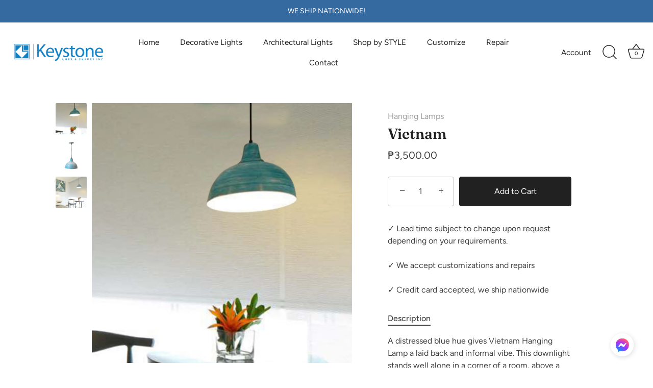

--- FILE ---
content_type: text/html; charset=utf-8
request_url: https://keystonelamps.com/products/vietnam-hanging-lamp
body_size: 27521
content:
<!doctype html>
<html class="no-js" lang="en">
<head>
  <!-- Showcase 7.1.5 -->

  <meta charset="utf-8" />
<meta name="viewport" content="width=device-width,initial-scale=1.0" />
<meta http-equiv="X-UA-Compatible" content="IE=edge">

<link rel="preconnect" href="https://cdn.shopify.com" crossorigin>
<link rel="preconnect" href="https://fonts.shopify.com" crossorigin>
<link rel="preconnect" href="https://monorail-edge.shopifysvc.com"><link rel="preload" as="font" href="//keystonelamps.com/cdn/fonts/figtree/figtree_n4.3c0838aba1701047e60be6a99a1b0a40ce9b8419.woff2" type="font/woff2" crossorigin><link rel="preload" as="font" href="//keystonelamps.com/cdn/fonts/figtree/figtree_n4.3c0838aba1701047e60be6a99a1b0a40ce9b8419.woff2" type="font/woff2" crossorigin><link rel="preload" as="font" href="//keystonelamps.com/cdn/fonts/fraunces/fraunces_n6.69791a9f00600e5a1e56a6f64efc9d10a28b9c92.woff2" type="font/woff2" crossorigin><link rel="preload" as="font" href="//keystonelamps.com/cdn/fonts/jost/jost_n4.d47a1b6347ce4a4c9f437608011273009d91f2b7.woff2" type="font/woff2" crossorigin><link rel="preload" href="//keystonelamps.com/cdn/shop/t/7/assets/vendor.min.js?v=29461139837223071051735923277" as="script">
<link rel="preload" href="//keystonelamps.com/cdn/shop/t/7/assets/theme.js?v=97924319624581549641735923276" as="script"><link rel="canonical" href="https://keystonelamps.com/products/vietnam-hanging-lamp" /><meta name="description" content="A distressed blue hue gives Vietnam Hanging Lamp a laid back and informal vibe.">
<style>
    @font-face {
  font-family: Figtree;
  font-weight: 400;
  font-style: normal;
  font-display: swap;
  src: url("//keystonelamps.com/cdn/fonts/figtree/figtree_n4.3c0838aba1701047e60be6a99a1b0a40ce9b8419.woff2") format("woff2"),
       url("//keystonelamps.com/cdn/fonts/figtree/figtree_n4.c0575d1db21fc3821f17fd6617d3dee552312137.woff") format("woff");
}

    
    @font-face {
  font-family: Figtree;
  font-weight: 500;
  font-style: normal;
  font-display: swap;
  src: url("//keystonelamps.com/cdn/fonts/figtree/figtree_n5.3b6b7df38aa5986536945796e1f947445832047c.woff2") format("woff2"),
       url("//keystonelamps.com/cdn/fonts/figtree/figtree_n5.f26bf6dcae278b0ed902605f6605fa3338e81dab.woff") format("woff");
}

    @font-face {
  font-family: Figtree;
  font-weight: 600;
  font-style: normal;
  font-display: swap;
  src: url("//keystonelamps.com/cdn/fonts/figtree/figtree_n6.9d1ea52bb49a0a86cfd1b0383d00f83d3fcc14de.woff2") format("woff2"),
       url("//keystonelamps.com/cdn/fonts/figtree/figtree_n6.f0fcdea525a0e47b2ae4ab645832a8e8a96d31d3.woff") format("woff");
}

    @font-face {
  font-family: Figtree;
  font-weight: 700;
  font-style: normal;
  font-display: swap;
  src: url("//keystonelamps.com/cdn/fonts/figtree/figtree_n7.2fd9bfe01586148e644724096c9d75e8c7a90e55.woff2") format("woff2"),
       url("//keystonelamps.com/cdn/fonts/figtree/figtree_n7.ea05de92d862f9594794ab281c4c3a67501ef5fc.woff") format("woff");
}

    @font-face {
  font-family: Figtree;
  font-weight: 400;
  font-style: italic;
  font-display: swap;
  src: url("//keystonelamps.com/cdn/fonts/figtree/figtree_i4.89f7a4275c064845c304a4cf8a4a586060656db2.woff2") format("woff2"),
       url("//keystonelamps.com/cdn/fonts/figtree/figtree_i4.6f955aaaafc55a22ffc1f32ecf3756859a5ad3e2.woff") format("woff");
}

    @font-face {
  font-family: Figtree;
  font-weight: 700;
  font-style: italic;
  font-display: swap;
  src: url("//keystonelamps.com/cdn/fonts/figtree/figtree_i7.06add7096a6f2ab742e09ec7e498115904eda1fe.woff2") format("woff2"),
       url("//keystonelamps.com/cdn/fonts/figtree/figtree_i7.ee584b5fcaccdbb5518c0228158941f8df81b101.woff") format("woff");
}

    @font-face {
  font-family: Fraunces;
  font-weight: 600;
  font-style: normal;
  font-display: swap;
  src: url("//keystonelamps.com/cdn/fonts/fraunces/fraunces_n6.69791a9f00600e5a1e56a6f64efc9d10a28b9c92.woff2") format("woff2"),
       url("//keystonelamps.com/cdn/fonts/fraunces/fraunces_n6.e87d336d46d99db17df56f1dc77d222effffa1f3.woff") format("woff");
}

    @font-face {
  font-family: Figtree;
  font-weight: 400;
  font-style: normal;
  font-display: swap;
  src: url("//keystonelamps.com/cdn/fonts/figtree/figtree_n4.3c0838aba1701047e60be6a99a1b0a40ce9b8419.woff2") format("woff2"),
       url("//keystonelamps.com/cdn/fonts/figtree/figtree_n4.c0575d1db21fc3821f17fd6617d3dee552312137.woff") format("woff");
}

    @font-face {
  font-family: Jost;
  font-weight: 400;
  font-style: normal;
  font-display: swap;
  src: url("//keystonelamps.com/cdn/fonts/jost/jost_n4.d47a1b6347ce4a4c9f437608011273009d91f2b7.woff2") format("woff2"),
       url("//keystonelamps.com/cdn/fonts/jost/jost_n4.791c46290e672b3f85c3d1c651ef2efa3819eadd.woff") format("woff");
}

  </style>

  <meta name="theme-color" content="#212121">

  <title>
    Vietnam Hanging Lamp &ndash; Keystone Lamps
  </title>

  <meta property="og:site_name" content="Keystone Lamps">
<meta property="og:url" content="https://keystonelamps.com/products/vietnam-hanging-lamp">
<meta property="og:title" content="Vietnam Hanging Lamp">
<meta property="og:type" content="product">
<meta property="og:description" content="A distressed blue hue gives Vietnam Hanging Lamp a laid back and informal vibe."><meta property="og:image" content="http://keystonelamps.com/cdn/shop/files/Vietnam_9e8b4d09-919a-4d60-8c3f-4e8c3ecc46f3_1200x1200.jpg?v=1683899346">
  <meta property="og:image:secure_url" content="https://keystonelamps.com/cdn/shop/files/Vietnam_9e8b4d09-919a-4d60-8c3f-4e8c3ecc46f3_1200x1200.jpg?v=1683899346">
  <meta property="og:image:width" content="1080">
  <meta property="og:image:height" content="1080"><meta property="og:price:amount" content="3,500.00">
  <meta property="og:price:currency" content="PHP"><meta name="twitter:card" content="summary_large_image">
<meta name="twitter:title" content="Vietnam Hanging Lamp">
<meta name="twitter:description" content="A distressed blue hue gives Vietnam Hanging Lamp a laid back and informal vibe.">


  <style data-shopify>
    :root {
      --viewport-height: 100vh;
      --viewport-height-first-section: 100vh;
      --nav-height: 0;
    }
  </style>

  <link href="//keystonelamps.com/cdn/shop/t/7/assets/styles.css?v=48208480654970799441759333616" rel="stylesheet" type="text/css" media="all" />

  <script>window.performance && window.performance.mark && window.performance.mark('shopify.content_for_header.start');</script><meta name="facebook-domain-verification" content="30bc6e9q4axyds0cx6j5218xjr4tsi">
<meta name="google-site-verification" content="9fQwp35lLovrGTZbBX8OtChG4Xzwvywb3Mq-ISHl4SA">
<meta name="google-site-verification" content="9fQwp35lLovrGTZbBX8OtChG4Xzwvywb3Mq-ISHl4SA">
<meta id="shopify-digital-wallet" name="shopify-digital-wallet" content="/47580872856/digital_wallets/dialog">
<link rel="alternate" type="application/json+oembed" href="https://keystonelamps.com/products/vietnam-hanging-lamp.oembed">
<script async="async" src="/checkouts/internal/preloads.js?locale=en-PH"></script>
<script id="shopify-features" type="application/json">{"accessToken":"0158cab4b29e70d2662c7951cd3e15c3","betas":["rich-media-storefront-analytics"],"domain":"keystonelamps.com","predictiveSearch":true,"shopId":47580872856,"locale":"en"}</script>
<script>var Shopify = Shopify || {};
Shopify.shop = "keystone-lamps.myshopify.com";
Shopify.locale = "en";
Shopify.currency = {"active":"PHP","rate":"1.0"};
Shopify.country = "PH";
Shopify.theme = {"name":"SHOWCASE_self-updating","id":147184451809,"schema_name":"Showcase","schema_version":"7.1.5","theme_store_id":677,"role":"main"};
Shopify.theme.handle = "null";
Shopify.theme.style = {"id":null,"handle":null};
Shopify.cdnHost = "keystonelamps.com/cdn";
Shopify.routes = Shopify.routes || {};
Shopify.routes.root = "/";</script>
<script type="module">!function(o){(o.Shopify=o.Shopify||{}).modules=!0}(window);</script>
<script>!function(o){function n(){var o=[];function n(){o.push(Array.prototype.slice.apply(arguments))}return n.q=o,n}var t=o.Shopify=o.Shopify||{};t.loadFeatures=n(),t.autoloadFeatures=n()}(window);</script>
<script id="shop-js-analytics" type="application/json">{"pageType":"product"}</script>
<script defer="defer" async type="module" src="//keystonelamps.com/cdn/shopifycloud/shop-js/modules/v2/client.init-shop-cart-sync_BN7fPSNr.en.esm.js"></script>
<script defer="defer" async type="module" src="//keystonelamps.com/cdn/shopifycloud/shop-js/modules/v2/chunk.common_Cbph3Kss.esm.js"></script>
<script defer="defer" async type="module" src="//keystonelamps.com/cdn/shopifycloud/shop-js/modules/v2/chunk.modal_DKumMAJ1.esm.js"></script>
<script type="module">
  await import("//keystonelamps.com/cdn/shopifycloud/shop-js/modules/v2/client.init-shop-cart-sync_BN7fPSNr.en.esm.js");
await import("//keystonelamps.com/cdn/shopifycloud/shop-js/modules/v2/chunk.common_Cbph3Kss.esm.js");
await import("//keystonelamps.com/cdn/shopifycloud/shop-js/modules/v2/chunk.modal_DKumMAJ1.esm.js");

  window.Shopify.SignInWithShop?.initShopCartSync?.({"fedCMEnabled":true,"windoidEnabled":true});

</script>
<script>(function() {
  var isLoaded = false;
  function asyncLoad() {
    if (isLoaded) return;
    isLoaded = true;
    var urls = ["https:\/\/ideafyi.oss-us-west-1.aliyuncs.com\/js\/blocker.js?v=2\u0026shop=keystone-lamps.myshopify.com","https:\/\/cdn.hextom.com\/js\/ultimatesalesboost.js?shop=keystone-lamps.myshopify.com"];
    for (var i = 0; i < urls.length; i++) {
      var s = document.createElement('script');
      s.type = 'text/javascript';
      s.async = true;
      s.src = urls[i];
      var x = document.getElementsByTagName('script')[0];
      x.parentNode.insertBefore(s, x);
    }
  };
  if(window.attachEvent) {
    window.attachEvent('onload', asyncLoad);
  } else {
    window.addEventListener('load', asyncLoad, false);
  }
})();</script>
<script id="__st">var __st={"a":47580872856,"offset":28800,"reqid":"27887ccf-d4f7-4c4e-927a-b948bb6ad2d7-1769900741","pageurl":"keystonelamps.com\/products\/vietnam-hanging-lamp","u":"a0c48330a8d0","p":"product","rtyp":"product","rid":5853412786328};</script>
<script>window.ShopifyPaypalV4VisibilityTracking = true;</script>
<script id="captcha-bootstrap">!function(){'use strict';const t='contact',e='account',n='new_comment',o=[[t,t],['blogs',n],['comments',n],[t,'customer']],c=[[e,'customer_login'],[e,'guest_login'],[e,'recover_customer_password'],[e,'create_customer']],r=t=>t.map((([t,e])=>`form[action*='/${t}']:not([data-nocaptcha='true']) input[name='form_type'][value='${e}']`)).join(','),a=t=>()=>t?[...document.querySelectorAll(t)].map((t=>t.form)):[];function s(){const t=[...o],e=r(t);return a(e)}const i='password',u='form_key',d=['recaptcha-v3-token','g-recaptcha-response','h-captcha-response',i],f=()=>{try{return window.sessionStorage}catch{return}},m='__shopify_v',_=t=>t.elements[u];function p(t,e,n=!1){try{const o=window.sessionStorage,c=JSON.parse(o.getItem(e)),{data:r}=function(t){const{data:e,action:n}=t;return t[m]||n?{data:e,action:n}:{data:t,action:n}}(c);for(const[e,n]of Object.entries(r))t.elements[e]&&(t.elements[e].value=n);n&&o.removeItem(e)}catch(o){console.error('form repopulation failed',{error:o})}}const l='form_type',E='cptcha';function T(t){t.dataset[E]=!0}const w=window,h=w.document,L='Shopify',v='ce_forms',y='captcha';let A=!1;((t,e)=>{const n=(g='f06e6c50-85a8-45c8-87d0-21a2b65856fe',I='https://cdn.shopify.com/shopifycloud/storefront-forms-hcaptcha/ce_storefront_forms_captcha_hcaptcha.v1.5.2.iife.js',D={infoText:'Protected by hCaptcha',privacyText:'Privacy',termsText:'Terms'},(t,e,n)=>{const o=w[L][v],c=o.bindForm;if(c)return c(t,g,e,D).then(n);var r;o.q.push([[t,g,e,D],n]),r=I,A||(h.body.append(Object.assign(h.createElement('script'),{id:'captcha-provider',async:!0,src:r})),A=!0)});var g,I,D;w[L]=w[L]||{},w[L][v]=w[L][v]||{},w[L][v].q=[],w[L][y]=w[L][y]||{},w[L][y].protect=function(t,e){n(t,void 0,e),T(t)},Object.freeze(w[L][y]),function(t,e,n,w,h,L){const[v,y,A,g]=function(t,e,n){const i=e?o:[],u=t?c:[],d=[...i,...u],f=r(d),m=r(i),_=r(d.filter((([t,e])=>n.includes(e))));return[a(f),a(m),a(_),s()]}(w,h,L),I=t=>{const e=t.target;return e instanceof HTMLFormElement?e:e&&e.form},D=t=>v().includes(t);t.addEventListener('submit',(t=>{const e=I(t);if(!e)return;const n=D(e)&&!e.dataset.hcaptchaBound&&!e.dataset.recaptchaBound,o=_(e),c=g().includes(e)&&(!o||!o.value);(n||c)&&t.preventDefault(),c&&!n&&(function(t){try{if(!f())return;!function(t){const e=f();if(!e)return;const n=_(t);if(!n)return;const o=n.value;o&&e.removeItem(o)}(t);const e=Array.from(Array(32),(()=>Math.random().toString(36)[2])).join('');!function(t,e){_(t)||t.append(Object.assign(document.createElement('input'),{type:'hidden',name:u})),t.elements[u].value=e}(t,e),function(t,e){const n=f();if(!n)return;const o=[...t.querySelectorAll(`input[type='${i}']`)].map((({name:t})=>t)),c=[...d,...o],r={};for(const[a,s]of new FormData(t).entries())c.includes(a)||(r[a]=s);n.setItem(e,JSON.stringify({[m]:1,action:t.action,data:r}))}(t,e)}catch(e){console.error('failed to persist form',e)}}(e),e.submit())}));const S=(t,e)=>{t&&!t.dataset[E]&&(n(t,e.some((e=>e===t))),T(t))};for(const o of['focusin','change'])t.addEventListener(o,(t=>{const e=I(t);D(e)&&S(e,y())}));const B=e.get('form_key'),M=e.get(l),P=B&&M;t.addEventListener('DOMContentLoaded',(()=>{const t=y();if(P)for(const e of t)e.elements[l].value===M&&p(e,B);[...new Set([...A(),...v().filter((t=>'true'===t.dataset.shopifyCaptcha))])].forEach((e=>S(e,t)))}))}(h,new URLSearchParams(w.location.search),n,t,e,['guest_login'])})(!0,!0)}();</script>
<script integrity="sha256-4kQ18oKyAcykRKYeNunJcIwy7WH5gtpwJnB7kiuLZ1E=" data-source-attribution="shopify.loadfeatures" defer="defer" src="//keystonelamps.com/cdn/shopifycloud/storefront/assets/storefront/load_feature-a0a9edcb.js" crossorigin="anonymous"></script>
<script data-source-attribution="shopify.dynamic_checkout.dynamic.init">var Shopify=Shopify||{};Shopify.PaymentButton=Shopify.PaymentButton||{isStorefrontPortableWallets:!0,init:function(){window.Shopify.PaymentButton.init=function(){};var t=document.createElement("script");t.src="https://keystonelamps.com/cdn/shopifycloud/portable-wallets/latest/portable-wallets.en.js",t.type="module",document.head.appendChild(t)}};
</script>
<script data-source-attribution="shopify.dynamic_checkout.buyer_consent">
  function portableWalletsHideBuyerConsent(e){var t=document.getElementById("shopify-buyer-consent"),n=document.getElementById("shopify-subscription-policy-button");t&&n&&(t.classList.add("hidden"),t.setAttribute("aria-hidden","true"),n.removeEventListener("click",e))}function portableWalletsShowBuyerConsent(e){var t=document.getElementById("shopify-buyer-consent"),n=document.getElementById("shopify-subscription-policy-button");t&&n&&(t.classList.remove("hidden"),t.removeAttribute("aria-hidden"),n.addEventListener("click",e))}window.Shopify?.PaymentButton&&(window.Shopify.PaymentButton.hideBuyerConsent=portableWalletsHideBuyerConsent,window.Shopify.PaymentButton.showBuyerConsent=portableWalletsShowBuyerConsent);
</script>
<script data-source-attribution="shopify.dynamic_checkout.cart.bootstrap">document.addEventListener("DOMContentLoaded",(function(){function t(){return document.querySelector("shopify-accelerated-checkout-cart, shopify-accelerated-checkout")}if(t())Shopify.PaymentButton.init();else{new MutationObserver((function(e,n){t()&&(Shopify.PaymentButton.init(),n.disconnect())})).observe(document.body,{childList:!0,subtree:!0})}}));
</script>

<script>window.performance && window.performance.mark && window.performance.mark('shopify.content_for_header.end');</script>
<script>
    document.documentElement.className = document.documentElement.className.replace('no-js', 'js');
    window.theme = window.theme || {};
    
      theme.money_format_with_code_preference = "₱{{amount}}";
    
    theme.money_format = "₱{{amount}}";
    theme.money_container = '.theme-money';
    theme.strings = {
      previous: "Previous",
      next: "Next",
      close: "Close",
      addressError: "Error looking up that address",
      addressNoResults: "No results for that address",
      addressQueryLimit: "You have exceeded the Google API usage limit. Consider upgrading to a \u003ca href=\"https:\/\/developers.google.com\/maps\/premium\/usage-limits\"\u003ePremium Plan\u003c\/a\u003e.",
      authError: "There was a problem authenticating your Google Maps API Key.",
      back: "Back",
      cartConfirmation: "You must agree to the terms and conditions before continuing.",
      loadMore: "Load more",
      infiniteScrollNoMore: "No more results",
      priceNonExistent: "Unavailable",
      buttonDefault: "Add to Cart",
      buttonPreorder: "Pre-order",
      buttonNoStock: "Out of stock",
      buttonNoVariant: "Unavailable",
      variantNoStock: "Sold out",
      unitPriceSeparator: " \/ ",
      colorBoxPrevious: "Previous",
      colorBoxNext: "Next",
      colorBoxClose: "Close",
      navigateHome: "Home",
      productAddingToCart: "Adding",
      productAddedToCart: "Added to cart",
      popupWasAdded: "was added to your cart",
      popupCheckout: "Checkout",
      popupContinueShopping: "Continue shopping",
      onlyXLeft: "[[ quantity ]] in stock",
      priceSoldOut: "Sold Out",
      inventoryLowStock: "Low stock",
      inventoryInStock: "In stock",
      loading: "Loading...",
      viewCart: "View cart",
      page: "Page {{ page }}",
      imageSlider: "Image slider",
      clearAll: "Clear all"
    };
    theme.routes = {
      root_url: '/',
      cart_url: '/cart',
      cart_add_url: '/cart/add',
      cart_change_url: '/cart/change',
      cart_update_url: '/cart/update.js',
      checkout: '/checkout'
    };
    theme.settings = {
      animationEnabledDesktop: true,
      animationEnabledMobile: true
    };

    theme.checkViewportFillers = function(){
      var toggleState = false;
      var elPageContent = document.getElementById('page-content');
      if(elPageContent) {
        var elOverlapSection = elPageContent.querySelector('.header-overlap-section');
        if (elOverlapSection) {
          var padding = parseInt(getComputedStyle(elPageContent).getPropertyValue('padding-top'));
          toggleState = ((Math.round(elOverlapSection.offsetTop) - padding) === 0);
        }
      }
      if(toggleState) {
        document.getElementsByTagName('body')[0].classList.add('header-section-overlap');
      } else {
        document.getElementsByTagName('body')[0].classList.remove('header-section-overlap');
      }
    };

    theme.assessAltLogo = function(){
      var elsOverlappers = document.querySelectorAll('.needs-alt-logo');
      var useAltLogo = false;
      if(elsOverlappers.length) {
        var elSiteControl = document.querySelector('#site-control');
        var elSiteControlInner = document.querySelector('#site-control .site-control__inner');
        var headerMid = elSiteControlInner.offsetTop + elSiteControl.offsetTop + elSiteControlInner.offsetHeight / 2;
        Array.prototype.forEach.call(elsOverlappers, function(el, i){
          var thisTop = el.getBoundingClientRect().top;
          var thisBottom = thisTop + el.offsetHeight;
          if(headerMid > thisTop && headerMid < thisBottom) {
            useAltLogo = true;
            return false;
          }
        });
      }
      if(useAltLogo) {
        document.getElementsByTagName('body')[0].classList.add('use-alt-logo');
      } else {
        document.getElementsByTagName('body')[0].classList.remove('use-alt-logo');
      }
    };
  </script>
<!-- BEGIN app block: shopify://apps/powerful-form-builder/blocks/app-embed/e4bcb1eb-35b2-42e6-bc37-bfe0e1542c9d --><script type="text/javascript" hs-ignore data-cookieconsent="ignore">
  var Globo = Globo || {};
  var globoFormbuilderRecaptchaInit = function(){};
  var globoFormbuilderHcaptchaInit = function(){};
  window.Globo.FormBuilder = window.Globo.FormBuilder || {};
  window.Globo.FormBuilder.shop = {"configuration":{"money_format":"₱{{amount}}"},"pricing":{"features":{"bulkOrderForm":false,"cartForm":false,"fileUpload":2,"removeCopyright":false,"restrictedEmailDomains":false}},"settings":{"copyright":"Powered by <a href=\"https://globosoftware.net\" target=\"_blank\">Globo</a> <a href=\"https://apps.shopify.com/form-builder-contact-form\" target=\"_blank\">Form</a>","hideWaterMark":false,"reCaptcha":{"recaptchaType":"v2","siteKey":false,"languageCode":"en"},"hCaptcha":{"siteKey":false},"scrollTop":false,"customCssCode":"","customCssEnabled":false,"additionalColumns":[]},"encryption_form_id":1,"url":"https://form.globosoftware.net/","CDN_URL":"https://dxo9oalx9qc1s.cloudfront.net"};

  if(window.Globo.FormBuilder.shop.settings.customCssEnabled && window.Globo.FormBuilder.shop.settings.customCssCode){
    const customStyle = document.createElement('style');
    customStyle.type = 'text/css';
    customStyle.innerHTML = window.Globo.FormBuilder.shop.settings.customCssCode;
    document.head.appendChild(customStyle);
  }

  window.Globo.FormBuilder.forms = [];

  
  window.Globo.FormBuilder.url = window.Globo.FormBuilder.shop.url;
  window.Globo.FormBuilder.CDN_URL = window.Globo.FormBuilder.shop.CDN_URL ?? window.Globo.FormBuilder.shop.url;
  window.Globo.FormBuilder.themeOs20 = true;
  window.Globo.FormBuilder.searchProductByJson = true;
  
  
  window.Globo.FormBuilder.__webpack_public_path_2__ = "https://cdn.shopify.com/extensions/019bfd8c-d7b1-7903-a49a-05690b2d7407/powerful-form-builder-277/assets/";Globo.FormBuilder.page = {
    href : window.location.href,
    type: "product"
  };
  Globo.FormBuilder.page.title = document.title

  
    Globo.FormBuilder.product= {
      title : 'Vietnam',
      type : 'Hanging Lamps',
      vendor : 'Keystone Lamps',
      url : window.location.href
    }
  
  if(window.AVADA_SPEED_WHITELIST){
    const pfbs_w = new RegExp("powerful-form-builder", 'i')
    if(Array.isArray(window.AVADA_SPEED_WHITELIST)){
      window.AVADA_SPEED_WHITELIST.push(pfbs_w)
    }else{
      window.AVADA_SPEED_WHITELIST = [pfbs_w]
    }
  }

  Globo.FormBuilder.shop.configuration = Globo.FormBuilder.shop.configuration || {};
  Globo.FormBuilder.shop.configuration.money_format = "₱{{amount}}";
</script>
<script src="https://cdn.shopify.com/extensions/019bfd8c-d7b1-7903-a49a-05690b2d7407/powerful-form-builder-277/assets/globo.formbuilder.index.js" defer="defer" data-cookieconsent="ignore"></script>




<!-- END app block --><script src="https://cdn.shopify.com/extensions/019bffd3-189b-7cff-9ba9-a401055f726f/ultimate-trust-badge-22/assets/trust-badges.js" type="text/javascript" defer="defer"></script>
<script src="https://cdn.shopify.com/extensions/019b8d54-2388-79d8-becc-d32a3afe2c7a/omnisend-50/assets/omnisend-in-shop.js" type="text/javascript" defer="defer"></script>
<script src="https://cdn.shopify.com/extensions/019beb7e-a916-7383-89cc-4d92e836490a/conversionbear-salespop-42/assets/salespop-widget.js" type="text/javascript" defer="defer"></script>
<link href="https://monorail-edge.shopifysvc.com" rel="dns-prefetch">
<script>(function(){if ("sendBeacon" in navigator && "performance" in window) {try {var session_token_from_headers = performance.getEntriesByType('navigation')[0].serverTiming.find(x => x.name == '_s').description;} catch {var session_token_from_headers = undefined;}var session_cookie_matches = document.cookie.match(/_shopify_s=([^;]*)/);var session_token_from_cookie = session_cookie_matches && session_cookie_matches.length === 2 ? session_cookie_matches[1] : "";var session_token = session_token_from_headers || session_token_from_cookie || "";function handle_abandonment_event(e) {var entries = performance.getEntries().filter(function(entry) {return /monorail-edge.shopifysvc.com/.test(entry.name);});if (!window.abandonment_tracked && entries.length === 0) {window.abandonment_tracked = true;var currentMs = Date.now();var navigation_start = performance.timing.navigationStart;var payload = {shop_id: 47580872856,url: window.location.href,navigation_start,duration: currentMs - navigation_start,session_token,page_type: "product"};window.navigator.sendBeacon("https://monorail-edge.shopifysvc.com/v1/produce", JSON.stringify({schema_id: "online_store_buyer_site_abandonment/1.1",payload: payload,metadata: {event_created_at_ms: currentMs,event_sent_at_ms: currentMs}}));}}window.addEventListener('pagehide', handle_abandonment_event);}}());</script>
<script id="web-pixels-manager-setup">(function e(e,d,r,n,o){if(void 0===o&&(o={}),!Boolean(null===(a=null===(i=window.Shopify)||void 0===i?void 0:i.analytics)||void 0===a?void 0:a.replayQueue)){var i,a;window.Shopify=window.Shopify||{};var t=window.Shopify;t.analytics=t.analytics||{};var s=t.analytics;s.replayQueue=[],s.publish=function(e,d,r){return s.replayQueue.push([e,d,r]),!0};try{self.performance.mark("wpm:start")}catch(e){}var l=function(){var e={modern:/Edge?\/(1{2}[4-9]|1[2-9]\d|[2-9]\d{2}|\d{4,})\.\d+(\.\d+|)|Firefox\/(1{2}[4-9]|1[2-9]\d|[2-9]\d{2}|\d{4,})\.\d+(\.\d+|)|Chrom(ium|e)\/(9{2}|\d{3,})\.\d+(\.\d+|)|(Maci|X1{2}).+ Version\/(15\.\d+|(1[6-9]|[2-9]\d|\d{3,})\.\d+)([,.]\d+|)( \(\w+\)|)( Mobile\/\w+|) Safari\/|Chrome.+OPR\/(9{2}|\d{3,})\.\d+\.\d+|(CPU[ +]OS|iPhone[ +]OS|CPU[ +]iPhone|CPU IPhone OS|CPU iPad OS)[ +]+(15[._]\d+|(1[6-9]|[2-9]\d|\d{3,})[._]\d+)([._]\d+|)|Android:?[ /-](13[3-9]|1[4-9]\d|[2-9]\d{2}|\d{4,})(\.\d+|)(\.\d+|)|Android.+Firefox\/(13[5-9]|1[4-9]\d|[2-9]\d{2}|\d{4,})\.\d+(\.\d+|)|Android.+Chrom(ium|e)\/(13[3-9]|1[4-9]\d|[2-9]\d{2}|\d{4,})\.\d+(\.\d+|)|SamsungBrowser\/([2-9]\d|\d{3,})\.\d+/,legacy:/Edge?\/(1[6-9]|[2-9]\d|\d{3,})\.\d+(\.\d+|)|Firefox\/(5[4-9]|[6-9]\d|\d{3,})\.\d+(\.\d+|)|Chrom(ium|e)\/(5[1-9]|[6-9]\d|\d{3,})\.\d+(\.\d+|)([\d.]+$|.*Safari\/(?![\d.]+ Edge\/[\d.]+$))|(Maci|X1{2}).+ Version\/(10\.\d+|(1[1-9]|[2-9]\d|\d{3,})\.\d+)([,.]\d+|)( \(\w+\)|)( Mobile\/\w+|) Safari\/|Chrome.+OPR\/(3[89]|[4-9]\d|\d{3,})\.\d+\.\d+|(CPU[ +]OS|iPhone[ +]OS|CPU[ +]iPhone|CPU IPhone OS|CPU iPad OS)[ +]+(10[._]\d+|(1[1-9]|[2-9]\d|\d{3,})[._]\d+)([._]\d+|)|Android:?[ /-](13[3-9]|1[4-9]\d|[2-9]\d{2}|\d{4,})(\.\d+|)(\.\d+|)|Mobile Safari.+OPR\/([89]\d|\d{3,})\.\d+\.\d+|Android.+Firefox\/(13[5-9]|1[4-9]\d|[2-9]\d{2}|\d{4,})\.\d+(\.\d+|)|Android.+Chrom(ium|e)\/(13[3-9]|1[4-9]\d|[2-9]\d{2}|\d{4,})\.\d+(\.\d+|)|Android.+(UC? ?Browser|UCWEB|U3)[ /]?(15\.([5-9]|\d{2,})|(1[6-9]|[2-9]\d|\d{3,})\.\d+)\.\d+|SamsungBrowser\/(5\.\d+|([6-9]|\d{2,})\.\d+)|Android.+MQ{2}Browser\/(14(\.(9|\d{2,})|)|(1[5-9]|[2-9]\d|\d{3,})(\.\d+|))(\.\d+|)|K[Aa][Ii]OS\/(3\.\d+|([4-9]|\d{2,})\.\d+)(\.\d+|)/},d=e.modern,r=e.legacy,n=navigator.userAgent;return n.match(d)?"modern":n.match(r)?"legacy":"unknown"}(),u="modern"===l?"modern":"legacy",c=(null!=n?n:{modern:"",legacy:""})[u],f=function(e){return[e.baseUrl,"/wpm","/b",e.hashVersion,"modern"===e.buildTarget?"m":"l",".js"].join("")}({baseUrl:d,hashVersion:r,buildTarget:u}),m=function(e){var d=e.version,r=e.bundleTarget,n=e.surface,o=e.pageUrl,i=e.monorailEndpoint;return{emit:function(e){var a=e.status,t=e.errorMsg,s=(new Date).getTime(),l=JSON.stringify({metadata:{event_sent_at_ms:s},events:[{schema_id:"web_pixels_manager_load/3.1",payload:{version:d,bundle_target:r,page_url:o,status:a,surface:n,error_msg:t},metadata:{event_created_at_ms:s}}]});if(!i)return console&&console.warn&&console.warn("[Web Pixels Manager] No Monorail endpoint provided, skipping logging."),!1;try{return self.navigator.sendBeacon.bind(self.navigator)(i,l)}catch(e){}var u=new XMLHttpRequest;try{return u.open("POST",i,!0),u.setRequestHeader("Content-Type","text/plain"),u.send(l),!0}catch(e){return console&&console.warn&&console.warn("[Web Pixels Manager] Got an unhandled error while logging to Monorail."),!1}}}}({version:r,bundleTarget:l,surface:e.surface,pageUrl:self.location.href,monorailEndpoint:e.monorailEndpoint});try{o.browserTarget=l,function(e){var d=e.src,r=e.async,n=void 0===r||r,o=e.onload,i=e.onerror,a=e.sri,t=e.scriptDataAttributes,s=void 0===t?{}:t,l=document.createElement("script"),u=document.querySelector("head"),c=document.querySelector("body");if(l.async=n,l.src=d,a&&(l.integrity=a,l.crossOrigin="anonymous"),s)for(var f in s)if(Object.prototype.hasOwnProperty.call(s,f))try{l.dataset[f]=s[f]}catch(e){}if(o&&l.addEventListener("load",o),i&&l.addEventListener("error",i),u)u.appendChild(l);else{if(!c)throw new Error("Did not find a head or body element to append the script");c.appendChild(l)}}({src:f,async:!0,onload:function(){if(!function(){var e,d;return Boolean(null===(d=null===(e=window.Shopify)||void 0===e?void 0:e.analytics)||void 0===d?void 0:d.initialized)}()){var d=window.webPixelsManager.init(e)||void 0;if(d){var r=window.Shopify.analytics;r.replayQueue.forEach((function(e){var r=e[0],n=e[1],o=e[2];d.publishCustomEvent(r,n,o)})),r.replayQueue=[],r.publish=d.publishCustomEvent,r.visitor=d.visitor,r.initialized=!0}}},onerror:function(){return m.emit({status:"failed",errorMsg:"".concat(f," has failed to load")})},sri:function(e){var d=/^sha384-[A-Za-z0-9+/=]+$/;return"string"==typeof e&&d.test(e)}(c)?c:"",scriptDataAttributes:o}),m.emit({status:"loading"})}catch(e){m.emit({status:"failed",errorMsg:(null==e?void 0:e.message)||"Unknown error"})}}})({shopId: 47580872856,storefrontBaseUrl: "https://keystonelamps.com",extensionsBaseUrl: "https://extensions.shopifycdn.com/cdn/shopifycloud/web-pixels-manager",monorailEndpoint: "https://monorail-edge.shopifysvc.com/unstable/produce_batch",surface: "storefront-renderer",enabledBetaFlags: ["2dca8a86"],webPixelsConfigList: [{"id":"511738081","configuration":"{\"config\":\"{\\\"pixel_id\\\":\\\"G-JGFKER3CKW\\\",\\\"target_country\\\":\\\"PH\\\",\\\"gtag_events\\\":[{\\\"type\\\":\\\"begin_checkout\\\",\\\"action_label\\\":\\\"G-JGFKER3CKW\\\"},{\\\"type\\\":\\\"search\\\",\\\"action_label\\\":\\\"G-JGFKER3CKW\\\"},{\\\"type\\\":\\\"view_item\\\",\\\"action_label\\\":[\\\"G-JGFKER3CKW\\\",\\\"MC-1LPMZCCB89\\\"]},{\\\"type\\\":\\\"purchase\\\",\\\"action_label\\\":[\\\"G-JGFKER3CKW\\\",\\\"MC-1LPMZCCB89\\\"]},{\\\"type\\\":\\\"page_view\\\",\\\"action_label\\\":[\\\"G-JGFKER3CKW\\\",\\\"MC-1LPMZCCB89\\\"]},{\\\"type\\\":\\\"add_payment_info\\\",\\\"action_label\\\":\\\"G-JGFKER3CKW\\\"},{\\\"type\\\":\\\"add_to_cart\\\",\\\"action_label\\\":\\\"G-JGFKER3CKW\\\"}],\\\"enable_monitoring_mode\\\":false}\"}","eventPayloadVersion":"v1","runtimeContext":"OPEN","scriptVersion":"b2a88bafab3e21179ed38636efcd8a93","type":"APP","apiClientId":1780363,"privacyPurposes":[],"dataSharingAdjustments":{"protectedCustomerApprovalScopes":["read_customer_address","read_customer_email","read_customer_name","read_customer_personal_data","read_customer_phone"]}},{"id":"178815201","configuration":"{\"pixel_id\":\"1333854074033202\",\"pixel_type\":\"facebook_pixel\",\"metaapp_system_user_token\":\"-\"}","eventPayloadVersion":"v1","runtimeContext":"OPEN","scriptVersion":"ca16bc87fe92b6042fbaa3acc2fbdaa6","type":"APP","apiClientId":2329312,"privacyPurposes":["ANALYTICS","MARKETING","SALE_OF_DATA"],"dataSharingAdjustments":{"protectedCustomerApprovalScopes":["read_customer_address","read_customer_email","read_customer_name","read_customer_personal_data","read_customer_phone"]}},{"id":"shopify-app-pixel","configuration":"{}","eventPayloadVersion":"v1","runtimeContext":"STRICT","scriptVersion":"0450","apiClientId":"shopify-pixel","type":"APP","privacyPurposes":["ANALYTICS","MARKETING"]},{"id":"shopify-custom-pixel","eventPayloadVersion":"v1","runtimeContext":"LAX","scriptVersion":"0450","apiClientId":"shopify-pixel","type":"CUSTOM","privacyPurposes":["ANALYTICS","MARKETING"]}],isMerchantRequest: false,initData: {"shop":{"name":"Keystone Lamps","paymentSettings":{"currencyCode":"PHP"},"myshopifyDomain":"keystone-lamps.myshopify.com","countryCode":"PH","storefrontUrl":"https:\/\/keystonelamps.com"},"customer":null,"cart":null,"checkout":null,"productVariants":[{"price":{"amount":3500.0,"currencyCode":"PHP"},"product":{"title":"Vietnam","vendor":"Keystone Lamps","id":"5853412786328","untranslatedTitle":"Vietnam","url":"\/products\/vietnam-hanging-lamp","type":"Hanging Lamps"},"id":"36635323859096","image":{"src":"\/\/keystonelamps.com\/cdn\/shop\/files\/Vietnam_9e8b4d09-919a-4d60-8c3f-4e8c3ecc46f3.jpg?v=1683899346"},"sku":"vietnam-hanging-lamp","title":"Default Title","untranslatedTitle":"Default Title"}],"purchasingCompany":null},},"https://keystonelamps.com/cdn","1d2a099fw23dfb22ep557258f5m7a2edbae",{"modern":"","legacy":""},{"shopId":"47580872856","storefrontBaseUrl":"https:\/\/keystonelamps.com","extensionBaseUrl":"https:\/\/extensions.shopifycdn.com\/cdn\/shopifycloud\/web-pixels-manager","surface":"storefront-renderer","enabledBetaFlags":"[\"2dca8a86\"]","isMerchantRequest":"false","hashVersion":"1d2a099fw23dfb22ep557258f5m7a2edbae","publish":"custom","events":"[[\"page_viewed\",{}],[\"product_viewed\",{\"productVariant\":{\"price\":{\"amount\":3500.0,\"currencyCode\":\"PHP\"},\"product\":{\"title\":\"Vietnam\",\"vendor\":\"Keystone Lamps\",\"id\":\"5853412786328\",\"untranslatedTitle\":\"Vietnam\",\"url\":\"\/products\/vietnam-hanging-lamp\",\"type\":\"Hanging Lamps\"},\"id\":\"36635323859096\",\"image\":{\"src\":\"\/\/keystonelamps.com\/cdn\/shop\/files\/Vietnam_9e8b4d09-919a-4d60-8c3f-4e8c3ecc46f3.jpg?v=1683899346\"},\"sku\":\"vietnam-hanging-lamp\",\"title\":\"Default Title\",\"untranslatedTitle\":\"Default Title\"}}]]"});</script><script>
  window.ShopifyAnalytics = window.ShopifyAnalytics || {};
  window.ShopifyAnalytics.meta = window.ShopifyAnalytics.meta || {};
  window.ShopifyAnalytics.meta.currency = 'PHP';
  var meta = {"product":{"id":5853412786328,"gid":"gid:\/\/shopify\/Product\/5853412786328","vendor":"Keystone Lamps","type":"Hanging Lamps","handle":"vietnam-hanging-lamp","variants":[{"id":36635323859096,"price":350000,"name":"Vietnam","public_title":null,"sku":"vietnam-hanging-lamp"}],"remote":false},"page":{"pageType":"product","resourceType":"product","resourceId":5853412786328,"requestId":"27887ccf-d4f7-4c4e-927a-b948bb6ad2d7-1769900741"}};
  for (var attr in meta) {
    window.ShopifyAnalytics.meta[attr] = meta[attr];
  }
</script>
<script class="analytics">
  (function () {
    var customDocumentWrite = function(content) {
      var jquery = null;

      if (window.jQuery) {
        jquery = window.jQuery;
      } else if (window.Checkout && window.Checkout.$) {
        jquery = window.Checkout.$;
      }

      if (jquery) {
        jquery('body').append(content);
      }
    };

    var hasLoggedConversion = function(token) {
      if (token) {
        return document.cookie.indexOf('loggedConversion=' + token) !== -1;
      }
      return false;
    }

    var setCookieIfConversion = function(token) {
      if (token) {
        var twoMonthsFromNow = new Date(Date.now());
        twoMonthsFromNow.setMonth(twoMonthsFromNow.getMonth() + 2);

        document.cookie = 'loggedConversion=' + token + '; expires=' + twoMonthsFromNow;
      }
    }

    var trekkie = window.ShopifyAnalytics.lib = window.trekkie = window.trekkie || [];
    if (trekkie.integrations) {
      return;
    }
    trekkie.methods = [
      'identify',
      'page',
      'ready',
      'track',
      'trackForm',
      'trackLink'
    ];
    trekkie.factory = function(method) {
      return function() {
        var args = Array.prototype.slice.call(arguments);
        args.unshift(method);
        trekkie.push(args);
        return trekkie;
      };
    };
    for (var i = 0; i < trekkie.methods.length; i++) {
      var key = trekkie.methods[i];
      trekkie[key] = trekkie.factory(key);
    }
    trekkie.load = function(config) {
      trekkie.config = config || {};
      trekkie.config.initialDocumentCookie = document.cookie;
      var first = document.getElementsByTagName('script')[0];
      var script = document.createElement('script');
      script.type = 'text/javascript';
      script.onerror = function(e) {
        var scriptFallback = document.createElement('script');
        scriptFallback.type = 'text/javascript';
        scriptFallback.onerror = function(error) {
                var Monorail = {
      produce: function produce(monorailDomain, schemaId, payload) {
        var currentMs = new Date().getTime();
        var event = {
          schema_id: schemaId,
          payload: payload,
          metadata: {
            event_created_at_ms: currentMs,
            event_sent_at_ms: currentMs
          }
        };
        return Monorail.sendRequest("https://" + monorailDomain + "/v1/produce", JSON.stringify(event));
      },
      sendRequest: function sendRequest(endpointUrl, payload) {
        // Try the sendBeacon API
        if (window && window.navigator && typeof window.navigator.sendBeacon === 'function' && typeof window.Blob === 'function' && !Monorail.isIos12()) {
          var blobData = new window.Blob([payload], {
            type: 'text/plain'
          });

          if (window.navigator.sendBeacon(endpointUrl, blobData)) {
            return true;
          } // sendBeacon was not successful

        } // XHR beacon

        var xhr = new XMLHttpRequest();

        try {
          xhr.open('POST', endpointUrl);
          xhr.setRequestHeader('Content-Type', 'text/plain');
          xhr.send(payload);
        } catch (e) {
          console.log(e);
        }

        return false;
      },
      isIos12: function isIos12() {
        return window.navigator.userAgent.lastIndexOf('iPhone; CPU iPhone OS 12_') !== -1 || window.navigator.userAgent.lastIndexOf('iPad; CPU OS 12_') !== -1;
      }
    };
    Monorail.produce('monorail-edge.shopifysvc.com',
      'trekkie_storefront_load_errors/1.1',
      {shop_id: 47580872856,
      theme_id: 147184451809,
      app_name: "storefront",
      context_url: window.location.href,
      source_url: "//keystonelamps.com/cdn/s/trekkie.storefront.c59ea00e0474b293ae6629561379568a2d7c4bba.min.js"});

        };
        scriptFallback.async = true;
        scriptFallback.src = '//keystonelamps.com/cdn/s/trekkie.storefront.c59ea00e0474b293ae6629561379568a2d7c4bba.min.js';
        first.parentNode.insertBefore(scriptFallback, first);
      };
      script.async = true;
      script.src = '//keystonelamps.com/cdn/s/trekkie.storefront.c59ea00e0474b293ae6629561379568a2d7c4bba.min.js';
      first.parentNode.insertBefore(script, first);
    };
    trekkie.load(
      {"Trekkie":{"appName":"storefront","development":false,"defaultAttributes":{"shopId":47580872856,"isMerchantRequest":null,"themeId":147184451809,"themeCityHash":"8832194010119777017","contentLanguage":"en","currency":"PHP","eventMetadataId":"3f2ff039-f2ed-42ab-81cd-e53d4c5374e5"},"isServerSideCookieWritingEnabled":true,"monorailRegion":"shop_domain","enabledBetaFlags":["65f19447","b5387b81"]},"Session Attribution":{},"S2S":{"facebookCapiEnabled":true,"source":"trekkie-storefront-renderer","apiClientId":580111}}
    );

    var loaded = false;
    trekkie.ready(function() {
      if (loaded) return;
      loaded = true;

      window.ShopifyAnalytics.lib = window.trekkie;

      var originalDocumentWrite = document.write;
      document.write = customDocumentWrite;
      try { window.ShopifyAnalytics.merchantGoogleAnalytics.call(this); } catch(error) {};
      document.write = originalDocumentWrite;

      window.ShopifyAnalytics.lib.page(null,{"pageType":"product","resourceType":"product","resourceId":5853412786328,"requestId":"27887ccf-d4f7-4c4e-927a-b948bb6ad2d7-1769900741","shopifyEmitted":true});

      var match = window.location.pathname.match(/checkouts\/(.+)\/(thank_you|post_purchase)/)
      var token = match? match[1]: undefined;
      if (!hasLoggedConversion(token)) {
        setCookieIfConversion(token);
        window.ShopifyAnalytics.lib.track("Viewed Product",{"currency":"PHP","variantId":36635323859096,"productId":5853412786328,"productGid":"gid:\/\/shopify\/Product\/5853412786328","name":"Vietnam","price":"3500.00","sku":"vietnam-hanging-lamp","brand":"Keystone Lamps","variant":null,"category":"Hanging Lamps","nonInteraction":true,"remote":false},undefined,undefined,{"shopifyEmitted":true});
      window.ShopifyAnalytics.lib.track("monorail:\/\/trekkie_storefront_viewed_product\/1.1",{"currency":"PHP","variantId":36635323859096,"productId":5853412786328,"productGid":"gid:\/\/shopify\/Product\/5853412786328","name":"Vietnam","price":"3500.00","sku":"vietnam-hanging-lamp","brand":"Keystone Lamps","variant":null,"category":"Hanging Lamps","nonInteraction":true,"remote":false,"referer":"https:\/\/keystonelamps.com\/products\/vietnam-hanging-lamp"});
      }
    });


        var eventsListenerScript = document.createElement('script');
        eventsListenerScript.async = true;
        eventsListenerScript.src = "//keystonelamps.com/cdn/shopifycloud/storefront/assets/shop_events_listener-3da45d37.js";
        document.getElementsByTagName('head')[0].appendChild(eventsListenerScript);

})();</script>
  <script>
  if (!window.ga || (window.ga && typeof window.ga !== 'function')) {
    window.ga = function ga() {
      (window.ga.q = window.ga.q || []).push(arguments);
      if (window.Shopify && window.Shopify.analytics && typeof window.Shopify.analytics.publish === 'function') {
        window.Shopify.analytics.publish("ga_stub_called", {}, {sendTo: "google_osp_migration"});
      }
      console.error("Shopify's Google Analytics stub called with:", Array.from(arguments), "\nSee https://help.shopify.com/manual/promoting-marketing/pixels/pixel-migration#google for more information.");
    };
    if (window.Shopify && window.Shopify.analytics && typeof window.Shopify.analytics.publish === 'function') {
      window.Shopify.analytics.publish("ga_stub_initialized", {}, {sendTo: "google_osp_migration"});
    }
  }
</script>
<script
  defer
  src="https://keystonelamps.com/cdn/shopifycloud/perf-kit/shopify-perf-kit-3.1.0.min.js"
  data-application="storefront-renderer"
  data-shop-id="47580872856"
  data-render-region="gcp-us-central1"
  data-page-type="product"
  data-theme-instance-id="147184451809"
  data-theme-name="Showcase"
  data-theme-version="7.1.5"
  data-monorail-region="shop_domain"
  data-resource-timing-sampling-rate="10"
  data-shs="true"
  data-shs-beacon="true"
  data-shs-export-with-fetch="true"
  data-shs-logs-sample-rate="1"
  data-shs-beacon-endpoint="https://keystonelamps.com/api/collect"
></script>
</head>

<body class="page-vietnam-hanging-lamp template-product animation-speed-medium"
      >
  
    <script>
      if(window.innerWidth < 768 && window.localStorage.getItem('is_first_visit') !== null) {
        var pageFadedIn = false;
        document.body.style.opacity = 0;

        function fadeInPageMob(){
          if(!pageFadedIn) {
            document.body.classList.add("cc-animate-enabled");
            document.body.style.transition = 'opacity 0.4s';
            setTimeout(function () {
              document.body.style.opacity = 1;
            }, 200);
            pageFadedIn = true;
          }
        }

        window.addEventListener("load", fadeInPageMob);
        setTimeout(fadeInPageMob, 3000);
      }

      window.addEventListener("pageshow", function(){
        document.getElementById('cc-veil').classList.remove('-in');
      });
    </script>
  

  
    <script>
      if ('IntersectionObserver' in window) {
        document.body.classList.add("cc-animate-enabled");
      }

      window.addEventListener("pageshow", function(){
        document.getElementById('cc-veil').classList.remove('-in');
      });
    </script>
  

  <a class="skip-link visually-hidden" href="#page-content">Skip to content</a>

  <div id="shopify-section-header" class="shopify-section"><style type="text/css">
  
    .logo img { width: 150px; }
    @media(min-width:768px){
    .logo img { width: 200px; }
    }
  

  .cc-announcement {
    
      font-size: 14px;
    
  }

  @media (min-width: 768px) {
    .cc-announcement {
      font-size: 14px;
    }
  }
</style>


<form action="/cart" method="post" id="cc-checkout-form">
</form>


  

  
<div data-section-type="header" itemscope itemtype="http://schema.org/Organization">
    <div id="site-control" class="site-control inline icons
      nav-inline-desktop
      
      fixed
      nav-opaque
      has-announcement
      alt-logo-when-active
      
      "
      data-cc-animate
      data-opacity="opaque"
      data-positioning="sticky"
    >
      
  
  <div class="cc-announcement">
    
    <div class="cc-announcement__inner">
      WE SHIP NATIONWIDE!
    </div>
    
  </div>
  
  

      <div class="links site-control__inner">
        <a class="menu" href="#page-menu" aria-controls="page-menu" data-modal-nav-toggle aria-label="Menu">
          <span class="icon-menu">
  <span class="icon-menu__bar icon-menu__bar-1"></span>
  <span class="icon-menu__bar icon-menu__bar-2"></span>
  <span class="icon-menu__bar icon-menu__bar-3"></span>
</span>

          <span class="text-link">Menu</span>
        </a>

        
  <a data-cc-animate-click data-cc-animate class="logo " href="/"
     itemprop="url">

    

    <meta itemprop="name" content="Keystone Lamps">
    
      
      
      <img src="//keystonelamps.com/cdn/shop/files/007fc4_500x.png?v=1622418209" alt="Keystone Lamps" itemprop="logo"
           width="1523" height="401"/>

      
    

    
  </a>
  

        
      <div class="site-control__inline-links">
        <div class="nav-row multi-level-nav reveal-on-hover" role="navigation" aria-label="Primary navigation">
          <div class="tier-1">
            <ul>
              
<li class="">
                  <a data-cc-animate-click href="/" class=" " >
                    Home
                  </a>

                  
                </li>
              
<li class=" contains-children">
                  <a  href="/collections/all-products-1" class=" has-children" aria-haspopup="true">
                    Decorative Lights
                  </a>

                  

                    
                    

                    <ul 
                        class="nav-rows"
                      >

                      
                        <li class="">
                          <a data-cc-animate-click href="/collections/on-sale" class="" >
                            ON SALE

                            
                          </a>

                          
                        </li>
                      
                        <li class="">
                          <a data-cc-animate-click href="/collections/all-products-1" class="" >
                            All Decorative Lights

                            
                          </a>

                          
                        </li>
                      
                        <li class="">
                          <a data-cc-animate-click href="/collections/ceiling-lamps" class="" >
                            Ceiling Lamps

                            
                          </a>

                          
                        </li>
                      
                        <li class="">
                          <a data-cc-animate-click href="/collections/hanging-lamps" class="" >
                            Hanging Lamps

                            
                          </a>

                          
                        </li>
                      
                        <li class="">
                          <a data-cc-animate-click href="/collections/wall-lamps" class="" >
                            Wall Lamps

                            
                          </a>

                          
                        </li>
                      
                        <li class="">
                          <a data-cc-animate-click href="/collections/table-lamps" class="" >
                            Table Lamps

                            
                          </a>

                          
                        </li>
                      
                        <li class="">
                          <a data-cc-animate-click href="/collections/floor-lamps" class="" >
                            Floor Lamps

                            
                          </a>

                          
                        </li>
                      
                        <li class="">
                          <a data-cc-animate-click href="/collections/gate-lamps" class="" >
                            Gate Lamps

                            
                          </a>

                          
                        </li>
                      
                        <li class="">
                          <a data-cc-animate-click href="/collections/garden-lamps" class="" >
                            Garden Lamps

                            
                          </a>

                          
                        </li>
                      
                        <li class="">
                          <a data-cc-animate-click href="/collections/light-bulbs" class="" >
                            Light Bulbs

                            
                          </a>

                          
                        </li>
                      
                        <li class="">
                          <a data-cc-animate-click href="/collections/rechargeable-lamps" class="" >
                            Rechargable Lamps

                            
                          </a>

                          
                        </li>
                      

                      
                    </ul>
                  
                </li>
              
<li class=" contains-children">
                  <a  href="/pages/all-architectural-lights" class=" has-children" aria-haspopup="true">
                    Architectural Lights
                  </a>

                  

                    
                    

                    <ul 
                        class="nav-rows"
                      >

                      
                        <li class=" contains-children">
                          <a  href="/collections/tracklights" class="has-children column-title" aria-haspopup="true">
                            Track Lights

                            
                              <span class="arr arr--small"><svg xmlns="http://www.w3.org/2000/svg" viewBox="0 0 24 24">
  <path d="M0-.25H24v24H0Z" transform="translate(0 0.25)" style="fill:none"/>
  <polyline points="10 17.83 15.4 12.43 10 7.03"
            style="fill:none;stroke:currentColor;stroke-linecap:round;stroke-miterlimit:8;stroke-width:2px"/>
</svg>
</span>
                            
                          </a>

                          
                            <ul>
                              
                                <li class="">
                                  <a data-cc-animate-click href="/collections/magnetic-tracklights">Magnetic Track Lights</a>
                                </li>
                              
                                <li class="">
                                  <a data-cc-animate-click href="/collections/gu10-tracklights">GU10 Track Lights</a>
                                </li>
                              
                            </ul>
                          
                        </li>
                      
                        <li class=" contains-children">
                          <a  href="/collections/recessed-downlights" class="has-children column-title" aria-haspopup="true">
                            Recessed Downlights

                            
                              <span class="arr arr--small"><svg xmlns="http://www.w3.org/2000/svg" viewBox="0 0 24 24">
  <path d="M0-.25H24v24H0Z" transform="translate(0 0.25)" style="fill:none"/>
  <polyline points="10 17.83 15.4 12.43 10 7.03"
            style="fill:none;stroke:currentColor;stroke-linecap:round;stroke-miterlimit:8;stroke-width:2px"/>
</svg>
</span>
                            
                          </a>

                          
                            <ul>
                              
                                <li class="">
                                  <a data-cc-animate-click href="/collections/mr16-downlight-housings">MR16 Downlight Housings</a>
                                </li>
                              
                                <li class="">
                                  <a data-cc-animate-click href="/collections/mr16-bulbs-and-modules">MR16 Bulbs and Modules</a>
                                </li>
                              
                                <li class="">
                                  <a data-cc-animate-click href="/collections/mr11-downlight-housings">MR11 Downlight Housings</a>
                                </li>
                              
                                <li class="">
                                  <a data-cc-animate-click href="/collections/mr11-bulbs">MR11 Bulbs</a>
                                </li>
                              
                            </ul>
                          
                        </li>
                      
                        <li class="">
                          <a data-cc-animate-click href="/collections/shelf-cabinet-lights" class="" >
                            Shelf & Cabinet Lights

                            
                          </a>

                          
                        </li>
                      
                        <li class=" contains-children">
                          <a  href="/collections/led-strips-aluminum-profiles" class="has-children column-title" aria-haspopup="true">
                            LED Strips & Aluminum Profiles

                            
                              <span class="arr arr--small"><svg xmlns="http://www.w3.org/2000/svg" viewBox="0 0 24 24">
  <path d="M0-.25H24v24H0Z" transform="translate(0 0.25)" style="fill:none"/>
  <polyline points="10 17.83 15.4 12.43 10 7.03"
            style="fill:none;stroke:currentColor;stroke-linecap:round;stroke-miterlimit:8;stroke-width:2px"/>
</svg>
</span>
                            
                          </a>

                          
                            <ul>
                              
                                <li class="">
                                  <a data-cc-animate-click href="/collections/led-strips">LED Strips</a>
                                </li>
                              
                                <li class="">
                                  <a data-cc-animate-click href="/collections/aluminum-profiles">Aluminum Profiles</a>
                                </li>
                              
                                <li class="">
                                  <a data-cc-animate-click href="/collections/power-supplies">Power Supplies</a>
                                </li>
                              
                            </ul>
                          
                        </li>
                      
                        <li class="">
                          <a data-cc-animate-click href="/collections/step-lights" class="" >
                            Step Lights

                            
                          </a>

                          
                        </li>
                      
                        <li class="">
                          <a data-cc-animate-click href="/collections/inground-lights" class="" >
                            Inground Lights

                            
                          </a>

                          
                        </li>
                      
                        <li class=" contains-children">
                          <a  href="/collections/architectural-fixtures" class="has-children column-title" aria-haspopup="true">
                            Architectural Fixtures

                            
                              <span class="arr arr--small"><svg xmlns="http://www.w3.org/2000/svg" viewBox="0 0 24 24">
  <path d="M0-.25H24v24H0Z" transform="translate(0 0.25)" style="fill:none"/>
  <polyline points="10 17.83 15.4 12.43 10 7.03"
            style="fill:none;stroke:currentColor;stroke-linecap:round;stroke-miterlimit:8;stroke-width:2px"/>
</svg>
</span>
                            
                          </a>

                          
                            <ul>
                              
                                <li class="">
                                  <a data-cc-animate-click href="/collections/outdoor-wall-fixtures">Outdoor Wall Fixtures</a>
                                </li>
                              
                                <li class="">
                                  <a data-cc-animate-click href="/collections/outdoor-garden-fixtures">Outdoor Garden Fixtures</a>
                                </li>
                              
                                <li class="">
                                  <a data-cc-animate-click href="/collections/ceiling-mounted-fixtures">Ceiling Mounted Fixtures</a>
                                </li>
                              
                            </ul>
                          
                        </li>
                      
                        <li class="">
                          <a data-cc-animate-click href="/collections/ceiling-fans" class="" >
                            Ceiling Fans

                            
                          </a>

                          
                        </li>
                      
                        <li class=" contains-children">
                          <a  href="/collections/contractors-choice" class="has-children column-title" aria-haspopup="true">
                            Contractor's Choice

                            
                              <span class="arr arr--small"><svg xmlns="http://www.w3.org/2000/svg" viewBox="0 0 24 24">
  <path d="M0-.25H24v24H0Z" transform="translate(0 0.25)" style="fill:none"/>
  <polyline points="10 17.83 15.4 12.43 10 7.03"
            style="fill:none;stroke:currentColor;stroke-linecap:round;stroke-miterlimit:8;stroke-width:2px"/>
</svg>
</span>
                            
                          </a>

                          
                            <ul>
                              
                                <li class="">
                                  <a data-cc-animate-click href="/collections/basic-mr16-downlight-housings">Basic MR16 Downlight Housings</a>
                                </li>
                              
                                <li class="">
                                  <a data-cc-animate-click href="/collections/basic-mr16-bulb">Basic MR16 Bulb</a>
                                </li>
                              
                                <li class="">
                                  <a data-cc-animate-click href="/collections/basic-mr11-downlight-housings">Basic MR11 Downlight Housings</a>
                                </li>
                              
                                <li class="">
                                  <a data-cc-animate-click href="/collections/basic-mr11-bulb">Basic MR11 Bulb</a>
                                </li>
                              
                            </ul>
                          
                        </li>
                      

                      
                    </ul>
                  
                </li>
              
<li class=" contains-children">
                  <a  href="/collections/all" class=" has-children" aria-haspopup="true">
                    Shop by STYLE
                  </a>

                  

                    
                    

                    <ul 
                        class="nav-rows"
                      >

                      
                        <li class="">
                          <a data-cc-animate-click href="/collections/solihiya" class="" >
                            Tropical

                            
                          </a>

                          
                        </li>
                      
                        <li class="">
                          <a data-cc-animate-click href="/collections/mediterranean" class="" >
                            Mediterranean

                            
                          </a>

                          
                        </li>
                      
                        <li class="">
                          <a data-cc-animate-click href="/collections/industrial" class="" >
                            Industrial

                            
                          </a>

                          
                        </li>
                      
                        <li class="">
                          <a data-cc-animate-click href="/collections/asian" class="" >
                            Asian

                            
                          </a>

                          
                        </li>
                      
                        <li class="">
                          <a data-cc-animate-click href="/collections/modern" class="" >
                            Modern

                            
                          </a>

                          
                        </li>
                      
                        <li class="">
                          <a data-cc-animate-click href="/collections/modern-contemporary" class="" >
                            Modern Contemporary

                            
                          </a>

                          
                        </li>
                      
                        <li class="">
                          <a data-cc-animate-click href="/collections/classic" class="" >
                            Classic

                            
                          </a>

                          
                        </li>
                      
                        <li class="">
                          <a data-cc-animate-click href="/collections/gold-luxury" class="" >
                            Gold Luxury

                            
                          </a>

                          
                        </li>
                      
                        <li class="">
                          <a data-cc-animate-click href="/collections/mid-century-modern" class="" >
                            Mid-Century Modern

                            
                          </a>

                          
                        </li>
                      
                        <li class="">
                          <a data-cc-animate-click href="/collections/eclectic" class="" >
                            Eclectic

                            
                          </a>

                          
                        </li>
                      
                        <li class="">
                          <a data-cc-animate-click href="/collections/art-deco" class="" >
                            Art Deco

                            
                          </a>

                          
                        </li>
                      
                        <li class="">
                          <a data-cc-animate-click href="/collections/scandinavian" class="" >
                            Scandinavian

                            
                          </a>

                          
                        </li>
                      
                        <li class="">
                          <a data-cc-animate-click href="/collections/amazon" class="" >
                            Amazon

                            
                          </a>

                          
                        </li>
                      

                      
                    </ul>
                  
                </li>
              
<li class="">
                  <a data-cc-animate-click href="/pages/customize" class=" " >
                    Customize
                  </a>

                  
                </li>
              
<li class="">
                  <a data-cc-animate-click href="/pages/repair" class=" " >
                    Repair
                  </a>

                  
                </li>
              
<li class="">
                  <a data-cc-animate-click href="/pages/contact" class=" " >
                    Contact
                  </a>

                  
                </li>
              
            </ul>
          </div>
        </div>
      </div>
    


        <div class="nav-right-side">
          
            
          

          
            <a data-cc-animate-click href="/account" class="nav-account">
              Account
            </a>
          

          <a class="cart nav-search"
             href="/search"
             aria-label="Search"
             data-modal-toggle="#search-modal">
            <svg viewBox="0 0 30 30" version="1.1" xmlns="http://www.w3.org/2000/svg">
  <title>Search</title>
  <g stroke="none" stroke-width="1.5" fill="none" fill-rule="evenodd" stroke-linecap="round" stroke-linejoin="round">
    <g transform="translate(-1335.000000, -30.000000)" stroke="currentColor">
      <g transform="translate(1336.000000, 31.000000)">
        <circle cx="12" cy="12" r="12"></circle>
        <line x1="27" y1="27" x2="20.475" y2="20.475" id="Path"></line>
      </g>
    </g>
  </g>
</svg>

            <span class="text-link">Search</span>
          </a>

          <a data-cc-animate-click class="cart cart-icon--basket2" href="/cart" aria-label="Cart">
            
              <svg xmlns="http://www.w3.org/2000/svg" viewBox="0 0 512 512"><title>Basket</title>
  <path d="M68.4 192A20.38 20.38 0 0048 212.2a17.87 17.87 0 00.8 5.5L100.5 400a40.46 40.46 0 0039.1 29.5h232.8a40.88 40.88 0 0039.3-29.5l51.7-182.3.6-5.5a20.38 20.38 0 00-20.4-20.2H68"
        fill="none" stroke="currentColor" stroke-linejoin="round" stroke-width="20"/>
  <path fill="none" stroke="currentColor" stroke-linejoin="round" stroke-width="20" d="M160 192l96-128 96 128"/>
</svg>

            
            <div>0</div>
            <span class="text-link">Cart </span>
          </a>
        </div>
      </div>
    </div>

    <nav id="page-menu" class="theme-modal nav-uses-modal">
      <div class="inner">
        <a href="#" class="no-js-only">Close navigation</a>

        <div class="nav-container">
          <div class="nav-body container growth-area" data-root-nav="true">
            <div class="nav main-nav" role="navigation" aria-label="Primary">
              <ul>
                
                <li class=" ">
                  <a href="/" data-cc-animate-click>
                    <span>Home</span>
                  </a>

                  
                </li>
                
                <li class=" ">
                  <a href="/collections/all-products-1" aria-haspopup="true">
                    <span>Decorative Lights</span>
                  </a>

                  
                  <ul>
                      
                      
                      <li class=" ">
                        <a href="/collections/on-sale" data-cc-animate-click>
                          <span>ON SALE</span>
                        </a>

                        
                      </li>
                      
                      <li class=" ">
                        <a href="/collections/all-products-1" data-cc-animate-click>
                          <span>All Decorative Lights</span>
                        </a>

                        
                      </li>
                      
                      <li class=" ">
                        <a href="/collections/ceiling-lamps" data-cc-animate-click>
                          <span>Ceiling Lamps</span>
                        </a>

                        
                      </li>
                      
                      <li class=" ">
                        <a href="/collections/hanging-lamps" data-cc-animate-click>
                          <span>Hanging Lamps</span>
                        </a>

                        
                      </li>
                      
                      <li class=" ">
                        <a href="/collections/wall-lamps" data-cc-animate-click>
                          <span>Wall Lamps</span>
                        </a>

                        
                      </li>
                      
                      <li class=" ">
                        <a href="/collections/table-lamps" data-cc-animate-click>
                          <span>Table Lamps</span>
                        </a>

                        
                      </li>
                      
                      <li class=" ">
                        <a href="/collections/floor-lamps" data-cc-animate-click>
                          <span>Floor Lamps</span>
                        </a>

                        
                      </li>
                      
                      <li class=" ">
                        <a href="/collections/gate-lamps" data-cc-animate-click>
                          <span>Gate Lamps</span>
                        </a>

                        
                      </li>
                      
                      <li class=" ">
                        <a href="/collections/garden-lamps" data-cc-animate-click>
                          <span>Garden Lamps</span>
                        </a>

                        
                      </li>
                      
                      <li class=" ">
                        <a href="/collections/light-bulbs" data-cc-animate-click>
                          <span>Light Bulbs</span>
                        </a>

                        
                      </li>
                      
                      <li class=" ">
                        <a href="/collections/rechargeable-lamps" data-cc-animate-click>
                          <span>Rechargable Lamps</span>
                        </a>

                        
                      </li>
                      
                    
                  </ul>
                  
                </li>
                
                <li class=" ">
                  <a href="/pages/all-architectural-lights" aria-haspopup="true">
                    <span>Architectural Lights</span>
                  </a>

                  
                  <ul>
                      
                      
                      <li class=" ">
                        <a href="/collections/tracklights" aria-haspopup="true">
                          <span>Track Lights</span>
                        </a>

                        
                        <ul>
                          
                          <li class=" ">
                            <a data-cc-animate-click href="/collections/magnetic-tracklights">
                              <span>Magnetic Track Lights</span>
                            </a>
                          </li>
                          
                          <li class=" ">
                            <a data-cc-animate-click href="/collections/gu10-tracklights">
                              <span>GU10 Track Lights</span>
                            </a>
                          </li>
                          
                        </ul>
                        
                      </li>
                      
                      <li class=" ">
                        <a href="/collections/recessed-downlights" aria-haspopup="true">
                          <span>Recessed Downlights</span>
                        </a>

                        
                        <ul>
                          
                          <li class=" ">
                            <a data-cc-animate-click href="/collections/mr16-downlight-housings">
                              <span>MR16 Downlight Housings</span>
                            </a>
                          </li>
                          
                          <li class=" ">
                            <a data-cc-animate-click href="/collections/mr16-bulbs-and-modules">
                              <span>MR16 Bulbs and Modules</span>
                            </a>
                          </li>
                          
                          <li class=" ">
                            <a data-cc-animate-click href="/collections/mr11-downlight-housings">
                              <span>MR11 Downlight Housings</span>
                            </a>
                          </li>
                          
                          <li class=" ">
                            <a data-cc-animate-click href="/collections/mr11-bulbs">
                              <span>MR11 Bulbs</span>
                            </a>
                          </li>
                          
                        </ul>
                        
                      </li>
                      
                      <li class=" ">
                        <a href="/collections/shelf-cabinet-lights" data-cc-animate-click>
                          <span>Shelf & Cabinet Lights</span>
                        </a>

                        
                      </li>
                      
                      <li class=" ">
                        <a href="/collections/led-strips-aluminum-profiles" aria-haspopup="true">
                          <span>LED Strips & Aluminum Profiles</span>
                        </a>

                        
                        <ul>
                          
                          <li class=" ">
                            <a data-cc-animate-click href="/collections/led-strips">
                              <span>LED Strips</span>
                            </a>
                          </li>
                          
                          <li class=" ">
                            <a data-cc-animate-click href="/collections/aluminum-profiles">
                              <span>Aluminum Profiles</span>
                            </a>
                          </li>
                          
                          <li class=" ">
                            <a data-cc-animate-click href="/collections/power-supplies">
                              <span>Power Supplies</span>
                            </a>
                          </li>
                          
                        </ul>
                        
                      </li>
                      
                      <li class=" ">
                        <a href="/collections/step-lights" data-cc-animate-click>
                          <span>Step Lights</span>
                        </a>

                        
                      </li>
                      
                      <li class=" ">
                        <a href="/collections/inground-lights" data-cc-animate-click>
                          <span>Inground Lights</span>
                        </a>

                        
                      </li>
                      
                      <li class=" ">
                        <a href="/collections/architectural-fixtures" aria-haspopup="true">
                          <span>Architectural Fixtures</span>
                        </a>

                        
                        <ul>
                          
                          <li class=" ">
                            <a data-cc-animate-click href="/collections/outdoor-wall-fixtures">
                              <span>Outdoor Wall Fixtures</span>
                            </a>
                          </li>
                          
                          <li class=" ">
                            <a data-cc-animate-click href="/collections/outdoor-garden-fixtures">
                              <span>Outdoor Garden Fixtures</span>
                            </a>
                          </li>
                          
                          <li class=" ">
                            <a data-cc-animate-click href="/collections/ceiling-mounted-fixtures">
                              <span>Ceiling Mounted Fixtures</span>
                            </a>
                          </li>
                          
                        </ul>
                        
                      </li>
                      
                      <li class=" ">
                        <a href="/collections/ceiling-fans" data-cc-animate-click>
                          <span>Ceiling Fans</span>
                        </a>

                        
                      </li>
                      
                      <li class=" ">
                        <a href="/collections/contractors-choice" aria-haspopup="true">
                          <span>Contractor's Choice</span>
                        </a>

                        
                        <ul>
                          
                          <li class=" ">
                            <a data-cc-animate-click href="/collections/basic-mr16-downlight-housings">
                              <span>Basic MR16 Downlight Housings</span>
                            </a>
                          </li>
                          
                          <li class=" ">
                            <a data-cc-animate-click href="/collections/basic-mr16-bulb">
                              <span>Basic MR16 Bulb</span>
                            </a>
                          </li>
                          
                          <li class=" ">
                            <a data-cc-animate-click href="/collections/basic-mr11-downlight-housings">
                              <span>Basic MR11 Downlight Housings</span>
                            </a>
                          </li>
                          
                          <li class=" ">
                            <a data-cc-animate-click href="/collections/basic-mr11-bulb">
                              <span>Basic MR11 Bulb</span>
                            </a>
                          </li>
                          
                        </ul>
                        
                      </li>
                      
                    
                  </ul>
                  
                </li>
                
                <li class=" ">
                  <a href="/collections/all" aria-haspopup="true">
                    <span>Shop by STYLE</span>
                  </a>

                  
                  <ul>
                      
                      
                      <li class=" ">
                        <a href="/collections/solihiya" data-cc-animate-click>
                          <span>Tropical</span>
                        </a>

                        
                      </li>
                      
                      <li class=" ">
                        <a href="/collections/mediterranean" data-cc-animate-click>
                          <span>Mediterranean</span>
                        </a>

                        
                      </li>
                      
                      <li class=" ">
                        <a href="/collections/industrial" data-cc-animate-click>
                          <span>Industrial</span>
                        </a>

                        
                      </li>
                      
                      <li class=" ">
                        <a href="/collections/asian" data-cc-animate-click>
                          <span>Asian</span>
                        </a>

                        
                      </li>
                      
                      <li class=" ">
                        <a href="/collections/modern" data-cc-animate-click>
                          <span>Modern</span>
                        </a>

                        
                      </li>
                      
                      <li class=" ">
                        <a href="/collections/modern-contemporary" data-cc-animate-click>
                          <span>Modern Contemporary</span>
                        </a>

                        
                      </li>
                      
                      <li class=" ">
                        <a href="/collections/classic" data-cc-animate-click>
                          <span>Classic</span>
                        </a>

                        
                      </li>
                      
                      <li class=" ">
                        <a href="/collections/gold-luxury" data-cc-animate-click>
                          <span>Gold Luxury</span>
                        </a>

                        
                      </li>
                      
                      <li class=" ">
                        <a href="/collections/mid-century-modern" data-cc-animate-click>
                          <span>Mid-Century Modern</span>
                        </a>

                        
                      </li>
                      
                      <li class=" ">
                        <a href="/collections/eclectic" data-cc-animate-click>
                          <span>Eclectic</span>
                        </a>

                        
                      </li>
                      
                      <li class=" ">
                        <a href="/collections/art-deco" data-cc-animate-click>
                          <span>Art Deco</span>
                        </a>

                        
                      </li>
                      
                      <li class=" ">
                        <a href="/collections/scandinavian" data-cc-animate-click>
                          <span>Scandinavian</span>
                        </a>

                        
                      </li>
                      
                      <li class=" ">
                        <a href="/collections/amazon" data-cc-animate-click>
                          <span>Amazon</span>
                        </a>

                        
                      </li>
                      
                    
                  </ul>
                  
                </li>
                
                <li class=" ">
                  <a href="/pages/customize" data-cc-animate-click>
                    <span>Customize</span>
                  </a>

                  
                </li>
                
                <li class=" ">
                  <a href="/pages/repair" data-cc-animate-click>
                    <span>Repair</span>
                  </a>

                  
                </li>
                
                <li class=" ">
                  <a href="/pages/contact" data-cc-animate-click>
                    <span>Contact</span>
                  </a>

                  
                </li>
                
              </ul>
            </div>
          </div>

          <div class="nav-footer-links">
            

            
              <div class="nav-footer-links__link">
                <a data-cc-animate-click href="/account">Account</a>
              </div>
            

            

            
          </div>

          <div class="nav-ctas">
            
          </div>
        </div>
      </div>
    </nav>
  </div>





</div>

  <main id="page-content">
    <div id="shopify-section-template--18827892752609__main" class="shopify-section section-product-template"><style data-shopify>
  @media(max-width: 767px){
    .product-area__media .swiper-container:not(.swiper-container-horizontal) {
      padding-bottom: 100.0%;
    }
  }
</style>

<div class="product-area
      
       product-area--restrict-width
      product-area--one-col  
      
      
      "
     data-section-type="product-template"
     data-components="tabs,accordion,sticky-scroll-direction"
     data-is-featured-product="false"
     data-ajax-add-to-cart="true"
     data-is-preorder="false"
     data-product-id="5853412786328"
     data-enable-history-state="true">
  <style data-shopify>
    
      @media(max-width:767px){
        .product-area__thumbs__thumb-1 .rimage-outer-wrapper {
            width: 70px;
        }
      }
    
      @media(max-width:767px){
        .product-area__thumbs__thumb-2 .rimage-outer-wrapper {
            width: 70px;
        }
      }
    
      @media(max-width:767px){
        .product-area__thumbs__thumb-3 .rimage-outer-wrapper {
            width: 70px;
        }
      }
    
  </style>

  

  <div class="product-area__media "
       data-cc-animate data-cc-animate-duration="1s"><div class="product-area__thumbs" data-cc-animate>
        <div class="carousel-wrapper">
          <div class="carousel">
            
              <div class="product-area__thumbs__thumb product-area__thumbs__thumb-1 theme-gallery-thumb"
                   data-media-thumb-id="32555111514337">
                <a href="//keystonelamps.com/cdn/shop/files/Vietnam_9e8b4d09-919a-4d60-8c3f-4e8c3ecc46f3.jpg?v=1683899346"
                         class="thumb-active"
                   aria-label="Vietnam"
                >
                  <div class="rimage-outer-wrapper" style="max-width: 1080px"
  
>
  <div class="rimage-wrapper lazyload--placeholder" style="padding-top:100.0%">
    
    
    <img class="rimage__image lazyload fade-in "
      data-src="//keystonelamps.com/cdn/shop/files/Vietnam_9e8b4d09-919a-4d60-8c3f-4e8c3ecc46f3_{width}x.jpg?v=1683899346"
      data-widths="[460, 540, 720, 900, 1080, 1296, 1512, 1728, 2048]"
      data-aspectratio="1.0"
      data-sizes="auto"
      alt=""
      width="1080"
      height="1080"
      
      >

    <noscript>
      
      <img src="//keystonelamps.com/cdn/shop/files/Vietnam_9e8b4d09-919a-4d60-8c3f-4e8c3ecc46f3_1024x1024.jpg?v=1683899346" alt="" class="rimage__image">
    </noscript>
  </div>
</div>

</a>
              </div>
            
              <div class="product-area__thumbs__thumb product-area__thumbs__thumb-2 theme-gallery-thumb"
                   data-media-thumb-id="26455525163160">
                <a href="//keystonelamps.com/cdn/shop/products/vietnam-dining-kitchen-hanging-lamp.jpg?v=1683899346"
                        
                   aria-label="Vietnam"
                >
                  <div class="rimage-outer-wrapper" style="max-width: 1080px"
  
>
  <div class="rimage-wrapper lazyload--placeholder" style="padding-top:100.0%">
    
    
    <img class="rimage__image lazyload fade-in "
      data-src="//keystonelamps.com/cdn/shop/products/vietnam-dining-kitchen-hanging-lamp_{width}x.jpg?v=1683899346"
      data-widths="[460, 540, 720, 900, 1080, 1296, 1512, 1728, 2048]"
      data-aspectratio="1.0"
      data-sizes="auto"
      alt=""
      width="1080"
      height="1080"
      
      >

    <noscript>
      
      <img src="//keystonelamps.com/cdn/shop/products/vietnam-dining-kitchen-hanging-lamp_1024x1024.jpg?v=1683899346" alt="" class="rimage__image">
    </noscript>
  </div>
</div>

</a>
              </div>
            
              <div class="product-area__thumbs__thumb product-area__thumbs__thumb-3 theme-gallery-thumb"
                   data-media-thumb-id="32501511487713">
                <a href="//keystonelamps.com/cdn/shop/files/Vietnam.jpg?v=1683899346"
                        
                   aria-label="Vietnam"
                >
                  <div class="rimage-outer-wrapper" style="max-width: 1080px"
  
>
  <div class="rimage-wrapper lazyload--placeholder" style="padding-top:100.0%">
    
    
    <img class="rimage__image lazyload fade-in "
      data-src="//keystonelamps.com/cdn/shop/files/Vietnam_{width}x.jpg?v=1683899346"
      data-widths="[460, 540, 720, 900, 1080, 1296, 1512, 1728, 2048]"
      data-aspectratio="1.0"
      data-sizes="auto"
      alt=""
      width="1080"
      height="1080"
      
      >

    <noscript>
      
      <img src="//keystonelamps.com/cdn/shop/files/Vietnam_1024x1024.jpg?v=1683899346" alt="" class="rimage__image">
    </noscript>
  </div>
</div>

</a>
              </div>
            
          </div>
        </div>
      </div><div class="theme-gallery product-slider
        
        
        theme-gallery--zoom-enabled cursor-plus-light
        theme-gallery--thumbs-enabled"
         data-product-id="5853412786328"
         data-column-count="1"
         data-media-count="3"
         data-media-crop="center"
         data-layout="one-column"
         data-scroll-to-variant-media="true"
         data-variant-image-grouping="false"
         data-variant-image-grouping-option="color,colour,couleur,farbe"
         data-underline-selected-media="true"
    >
      <div class="theme-viewport swiper-container" data-swiper-nav-style="dots">
        <div class="theme-images swiper-wrapper">
          
            
              <div class="theme-img theme-img-1 swiper-slide current-img"
                      
                        data-full-size="//keystonelamps.com/cdn/shop/files/Vietnam_9e8b4d09-919a-4d60-8c3f-4e8c3ecc46f3.jpg?v=1683899346"
                      
              >
    <div class="product-media product-media--image"
         data-media-id="32555111514337"
         data-media-type="image">

      <div class="rimage-wrapper lazyload--placeholder"
           style="padding-top:99.9%">
        
        <img class="rimage__image lazyload--manual "
             
               src="//keystonelamps.com/cdn/shop/files/Vietnam_9e8b4d09-919a-4d60-8c3f-4e8c3ecc46f3_360x.jpg?v=1683899346"
             
             data-src="//keystonelamps.com/cdn/shop/files/Vietnam_9e8b4d09-919a-4d60-8c3f-4e8c3ecc46f3_{width}x.jpg?v=1683899346"
             data-widths="[460, 540, 720, 900, 1080, 1296, 1512, 1728, 2048]"
             data-aspectratio="1.0"
             data-sizes="auto"
             height="1080"
             width="1080"
             alt=""
             
        >
        <noscript>
          <img data-src="//keystonelamps.com/cdn/shop/files/Vietnam_9e8b4d09-919a-4d60-8c3f-4e8c3ecc46f3_1024x1024.jpg?v=1683899346" alt="">
        </noscript>
      </div>

    </div>

  

</div>
            
              <div class="theme-img theme-img-2 swiper-slide "
                      
                        data-full-size="//keystonelamps.com/cdn/shop/products/vietnam-dining-kitchen-hanging-lamp.jpg?v=1683899346"
                      
              >
    <div class="product-media product-media--image"
         data-media-id="26455525163160"
         data-media-type="image">

      <div class="rimage-wrapper lazyload--placeholder"
           style="padding-top:99.9%">
        
        <img class="rimage__image lazyload--manual fade-in"
             
             data-src="//keystonelamps.com/cdn/shop/products/vietnam-dining-kitchen-hanging-lamp_{width}x.jpg?v=1683899346"
             data-widths="[460, 540, 720, 900, 1080, 1296, 1512, 1728, 2048]"
             data-aspectratio="1.0"
             data-sizes="auto"
             height="1080"
             width="1080"
             alt=""
             
        >
        <noscript>
          <img data-src="//keystonelamps.com/cdn/shop/products/vietnam-dining-kitchen-hanging-lamp_1024x1024.jpg?v=1683899346" alt="">
        </noscript>
      </div>

    </div>

  

</div>
            
              <div class="theme-img theme-img-3 swiper-slide "
                      
                        data-full-size="//keystonelamps.com/cdn/shop/files/Vietnam.jpg?v=1683899346"
                      
              >
    <div class="product-media product-media--image"
         data-media-id="32501511487713"
         data-media-type="image">

      <div class="rimage-wrapper lazyload--placeholder"
           style="padding-top:99.9%">
        
        <img class="rimage__image lazyload--manual fade-in"
             
             data-src="//keystonelamps.com/cdn/shop/files/Vietnam_{width}x.jpg?v=1683899346"
             data-widths="[460, 540, 720, 900, 1080, 1296, 1512, 1728, 2048]"
             data-aspectratio="1.0"
             data-sizes="auto"
             height="1080"
             width="1080"
             alt=""
             
        >
        <noscript>
          <img data-src="//keystonelamps.com/cdn/shop/files/Vietnam_1024x1024.jpg?v=1683899346" alt="">
        </noscript>
      </div>

    </div>

  

</div>
            
          
        </div>
        <div class="swiper-pagination"></div>
        <a href="#" class="swiper-button-prev" aria-label="Previous"><svg xmlns="http://www.w3.org/2000/svg" viewBox="0 0 24 24">
  <path d="M0-.25H24v24H0Z" transform="translate(0 0.25)" style="fill:none"/>
  <polyline points="14.4 7.03 9 12.43 14.4 17.83"
            style="fill:none;stroke:currentColor;stroke-linecap:round;stroke-miterlimit:8;stroke-width:2px"/>
</svg>
</a>
        <a href="#" class="swiper-button-next" aria-label="Next"><svg xmlns="http://www.w3.org/2000/svg" viewBox="0 0 24 24">
  <path d="M0-.25H24v24H0Z" transform="translate(0 0.25)" style="fill:none"/>
  <polyline points="10 17.83 15.4 12.43 10 7.03"
            style="fill:none;stroke:currentColor;stroke-linecap:round;stroke-miterlimit:8;stroke-width:2px"/>
</svg>
</a>
      </div>
    </div>
  </div>

  <div class="product-area__details product-detail">
    <div class="product-area__details__inner cc-sticky-scroll-direction"
      style="top: var(--nav-height)" data-cc-sticky-scroll-top>
      <div class="product-area__details__header" data-cc-animate data-cc-animate-delay="0.8s" data-cc-animate-duration="1.2s">
        <div class="product-detail__form">

          
            

                    <div class="vendor product-detail__gap-sm" >
                      

                      

                          

                          <span class="type">
                                  <a data-cc-animate-click href="/collections/hanging-lamps">
                                    Hanging Lamps
                                  </a>
                                </span>
                        
                      
                    </div>
                  

<h1 class="product-area__details__title product-detail__gap-sm h2" >Vietnam</h1>
                  
<div class="price-area product-detail__gap-sm" >
                    
                    <div class="price theme-money">₱3,500.00</div>

                    
                  </div>
<div class="product-detail__form__options product-detail__gap-lg
                          product-detail__form__options--dropdown
                          product-detail__form__options--no-options"
                      data-show-realtime-availability="true" >

                    
                      <input type="hidden" class="single_variant_availability" value="100"/>

                      

                      
                        <select name="id" id="option--5853412786328" class="noreplace hidden">
                          <option value="36635323859096" selected
                                  
                                    data-inventory="100"
                                  
                                  data-stock=""></option>
                        </select>
                      
                    
                  </div>
                  
<div class="product-detail__gap-sm product-inventory-notice"
                      
                      data-show-inventory-count="low"
                      data-inventory-threshold="10"
                      data-show-inventory-notice="low"
                      data-indicator-scale-color-above="#108043"
                      data-indicator-scale-color-below="#dd9a1a"
                      data-indicator-scale="20">

                      <div class="product-inventory-notice__text">In stock</div>
                      
                        <div class="product-inventory-notice__indicator">
                          <span style="width: 10%"></span>
                        </div>
                      
                    </div>
                  
<form method="post" action="/cart/add" id="product-form-template--18827892752609__main-5853412786328" accept-charset="UTF-8" class="product-purchase-form feedback-add_in_modal" enctype="multipart/form-data"><input type="hidden" name="form_type" value="product" /><input type="hidden" name="utf8" value="✓" />
                    <select name="id" class="original-selector" aria-label="Options">
                      
                        <option value="36635323859096"
                                 selected="selected"
                                
                                  data-inventory="100"
                                
                                data-stock="">Default Title</option>
                      
                    </select>

                    <div class="error-message"></div>

                    <div class="product-detail__form__action product-detail__gap-lg
                      product-detail__form__options--with-quantity
                      ">

                      
                        <div class="quantity-wrapper border-radius-slightly_rounded">
                          <a href="#" data-quantity="down">&minus;</a>
                          <input aria-label="Quantity" class="select-on-focus" name="quantity" value="1" />
                          <a href="#" data-quantity="up">&plus;</a>
                        </div>
                      

                      <button class="button " type="submit" name="add">Add to Cart
</button>

                      
                    </div>

                    

                    

                    
                      

  
  
    <div class="backorder hidden">
      
    <p>
      <span class="backorder__variant">
        Vietnam
        - 
      </span>
      is backordered and will ship as soon as it is back in stock.
    </p>
  
    </div>
  


                    

                  <input type="hidden" name="product-id" value="5853412786328" /><input type="hidden" name="section-id" value="template--18827892752609__main" /></form>

                <div class="product-area__rich-text-block product-detail__gap-sm rte" >
                      <p>✓  Lead time subject to change upon request depending on your requirements. <br/><br/>✓ We accept customizations and repairs <br/><br/>✓ Credit card accepted, we ship nationwide</p>
                    </div><div data-show-in-quickbuy="false">
                    <div id="shopify-block-AbnNtL1k4ZXpEV1grR__trust_badges_bear_widget_g9RBi4" class="shopify-block shopify-app-block"><trust-badges />

</div>
                  </div><div class="product-detail__tab-container product-detail__gap-lg" >
<div class="cc-tabs cc-tabs--tab-mode" data-cc-tab-allow-multi-open=""><div class="cc-tabs__tab-headers-container">
      <ul class="cc-tabs__tab-headers" role="tablist"><li role="tab">
            <a href="#" class="cc-tabs__tab-headers__header" aria-selected="true"
               aria-controls="product-tab-panel1_5853412786328" data-cc-toggle-panel="1_5853412786328">
              Description
            </a>
          </li></ul>
    </div><div class="cc-tabs__tab" role="tablist"><div class="cc-tabs__tab__panel rte"  role="tab" id="product-tab-panel1_5853412786328"
           aria-labelledby="product-tab-panel1_5853412786328">
        <p>A distressed blue hue gives Vietnam Hanging Lamp a laid back and informal vibe. This downlight stands well alone in a corner of a room, above a small dining table, or as a set along the kitchen counter.</p>
<p><strong>Type:</strong> Hanging  Lamp</p>
<p><strong>Dimension:</strong></p>
<ul>
<li><strong>inch: </strong></li>
<ul>
<li>9.75″D x 7.5″H (body only)</li>
<li>39" long adjustable royal cord</li>
</ul>
<li><strong>mm: </strong></li>
<ul>
<li>248mmD x 191mmH (body only)</li>
<li>1000mm long adjustable royal cord</li>
</ul>
</ul>
<p><strong>Socket &amp; Bulb:</strong> 1pc E27 Socket, A60 Bulb</p>
<p><strong>Material and Finish:</strong></p>
<ul>
<li> Aluminum dome in distressed turquoise finish (outer finish)</li>
<li><span> Aluminum dome in white finish (inner finish)</span></li>
<li> Black adjustable royal cord</li>
</ul>
<p> </p>
<p>For all orders, please be advised that there is a lead time for production, approximately 3 weeks to 1 month. The delivery date may change depending on the quantity of your order. Our sales consultants will be in touch with you every step of the way.<br></p>
<p> </p>
      </div>
    </div></div>

                  </div>

                <div class="align-left product-detail__more_details">
              <a data-cc-animate-click href="/products/vietnam-hanging-lamp" title="Vietnam">
                More details
              </a>
            </div>

          
        </div>
      </div>
    </div>
  </div>
</div>

<script type="application/json" id="cc-product-json-5853412786328">
  {"id":5853412786328,"title":"Vietnam","handle":"vietnam-hanging-lamp","description":"\u003cp\u003eA distressed blue hue gives Vietnam Hanging Lamp a laid back and informal vibe. This downlight stands well alone in a corner of a room, above a small dining table, or as a set along the kitchen counter.\u003c\/p\u003e\n\u003cp\u003e\u003cstrong\u003eType:\u003c\/strong\u003e Hanging  Lamp\u003c\/p\u003e\n\u003cp\u003e\u003cstrong\u003eDimension:\u003c\/strong\u003e\u003c\/p\u003e\n\u003cul\u003e\n\u003cli\u003e\u003cstrong\u003einch: \u003c\/strong\u003e\u003c\/li\u003e\n\u003cul\u003e\n\u003cli\u003e9.75″D x 7.5″H (body only)\u003c\/li\u003e\n\u003cli\u003e39\" long adjustable royal cord\u003c\/li\u003e\n\u003c\/ul\u003e\n\u003cli\u003e\u003cstrong\u003emm: \u003c\/strong\u003e\u003c\/li\u003e\n\u003cul\u003e\n\u003cli\u003e248mmD x 191mmH (body only)\u003c\/li\u003e\n\u003cli\u003e1000mm long adjustable royal cord\u003c\/li\u003e\n\u003c\/ul\u003e\n\u003c\/ul\u003e\n\u003cp\u003e\u003cstrong\u003eSocket \u0026amp; Bulb:\u003c\/strong\u003e 1pc E27 Socket, A60 Bulb\u003c\/p\u003e\n\u003cp\u003e\u003cstrong\u003eMaterial and Finish:\u003c\/strong\u003e\u003c\/p\u003e\n\u003cul\u003e\n\u003cli\u003e Aluminum dome in distressed turquoise finish (outer finish)\u003c\/li\u003e\n\u003cli\u003e\u003cspan\u003e Aluminum dome in white finish (inner finish)\u003c\/span\u003e\u003c\/li\u003e\n\u003cli\u003e Black adjustable royal cord\u003c\/li\u003e\n\u003c\/ul\u003e\n\u003cp\u003e \u003c\/p\u003e\n\u003cp\u003eFor all orders, please be advised that there is a lead time for production, approximately 3 weeks to 1 month. The delivery date may change depending on the quantity of your order. Our sales consultants will be in touch with you every step of the way.\u003cbr\u003e\u003c\/p\u003e\n\u003cp\u003e \u003c\/p\u003e","published_at":"2020-09-30T11:39:27+08:00","created_at":"2020-09-30T11:39:28+08:00","vendor":"Keystone Lamps","type":"Hanging Lamps","tags":["Dining Room","Kitchen"],"price":350000,"price_min":350000,"price_max":350000,"available":true,"price_varies":false,"compare_at_price":null,"compare_at_price_min":0,"compare_at_price_max":0,"compare_at_price_varies":false,"variants":[{"id":36635323859096,"title":"Default Title","option1":"Default Title","option2":null,"option3":null,"sku":"vietnam-hanging-lamp","requires_shipping":true,"taxable":true,"featured_image":null,"available":true,"name":"Vietnam","public_title":null,"options":["Default Title"],"price":350000,"weight":0,"compare_at_price":null,"inventory_management":"shopify","barcode":null,"requires_selling_plan":false,"selling_plan_allocations":[]}],"images":["\/\/keystonelamps.com\/cdn\/shop\/files\/Vietnam_9e8b4d09-919a-4d60-8c3f-4e8c3ecc46f3.jpg?v=1683899346","\/\/keystonelamps.com\/cdn\/shop\/products\/vietnam-dining-kitchen-hanging-lamp.jpg?v=1683899346","\/\/keystonelamps.com\/cdn\/shop\/files\/Vietnam.jpg?v=1683899346"],"featured_image":"\/\/keystonelamps.com\/cdn\/shop\/files\/Vietnam_9e8b4d09-919a-4d60-8c3f-4e8c3ecc46f3.jpg?v=1683899346","options":["Title"],"media":[{"alt":null,"id":32555111514337,"position":1,"preview_image":{"aspect_ratio":1.0,"height":1080,"width":1080,"src":"\/\/keystonelamps.com\/cdn\/shop\/files\/Vietnam_9e8b4d09-919a-4d60-8c3f-4e8c3ecc46f3.jpg?v=1683899346"},"aspect_ratio":1.0,"height":1080,"media_type":"image","src":"\/\/keystonelamps.com\/cdn\/shop\/files\/Vietnam_9e8b4d09-919a-4d60-8c3f-4e8c3ecc46f3.jpg?v=1683899346","width":1080},{"alt":null,"id":26455525163160,"position":2,"preview_image":{"aspect_ratio":1.0,"height":1080,"width":1080,"src":"\/\/keystonelamps.com\/cdn\/shop\/products\/vietnam-dining-kitchen-hanging-lamp.jpg?v=1683899346"},"aspect_ratio":1.0,"height":1080,"media_type":"image","src":"\/\/keystonelamps.com\/cdn\/shop\/products\/vietnam-dining-kitchen-hanging-lamp.jpg?v=1683899346","width":1080},{"alt":null,"id":32501511487713,"position":3,"preview_image":{"aspect_ratio":1.0,"height":1080,"width":1080,"src":"\/\/keystonelamps.com\/cdn\/shop\/files\/Vietnam.jpg?v=1683899346"},"aspect_ratio":1.0,"height":1080,"media_type":"image","src":"\/\/keystonelamps.com\/cdn\/shop\/files\/Vietnam.jpg?v=1683899346","width":1080}],"requires_selling_plan":false,"selling_plan_groups":[],"content":"\u003cp\u003eA distressed blue hue gives Vietnam Hanging Lamp a laid back and informal vibe. This downlight stands well alone in a corner of a room, above a small dining table, or as a set along the kitchen counter.\u003c\/p\u003e\n\u003cp\u003e\u003cstrong\u003eType:\u003c\/strong\u003e Hanging  Lamp\u003c\/p\u003e\n\u003cp\u003e\u003cstrong\u003eDimension:\u003c\/strong\u003e\u003c\/p\u003e\n\u003cul\u003e\n\u003cli\u003e\u003cstrong\u003einch: \u003c\/strong\u003e\u003c\/li\u003e\n\u003cul\u003e\n\u003cli\u003e9.75″D x 7.5″H (body only)\u003c\/li\u003e\n\u003cli\u003e39\" long adjustable royal cord\u003c\/li\u003e\n\u003c\/ul\u003e\n\u003cli\u003e\u003cstrong\u003emm: \u003c\/strong\u003e\u003c\/li\u003e\n\u003cul\u003e\n\u003cli\u003e248mmD x 191mmH (body only)\u003c\/li\u003e\n\u003cli\u003e1000mm long adjustable royal cord\u003c\/li\u003e\n\u003c\/ul\u003e\n\u003c\/ul\u003e\n\u003cp\u003e\u003cstrong\u003eSocket \u0026amp; Bulb:\u003c\/strong\u003e 1pc E27 Socket, A60 Bulb\u003c\/p\u003e\n\u003cp\u003e\u003cstrong\u003eMaterial and Finish:\u003c\/strong\u003e\u003c\/p\u003e\n\u003cul\u003e\n\u003cli\u003e Aluminum dome in distressed turquoise finish (outer finish)\u003c\/li\u003e\n\u003cli\u003e\u003cspan\u003e Aluminum dome in white finish (inner finish)\u003c\/span\u003e\u003c\/li\u003e\n\u003cli\u003e Black adjustable royal cord\u003c\/li\u003e\n\u003c\/ul\u003e\n\u003cp\u003e \u003c\/p\u003e\n\u003cp\u003eFor all orders, please be advised that there is a lead time for production, approximately 3 weeks to 1 month. The delivery date may change depending on the quantity of your order. Our sales consultants will be in touch with you every step of the way.\u003cbr\u003e\u003c\/p\u003e\n\u003cp\u003e \u003c\/p\u003e"}
</script>

<script type="application/ld+json">
{
  "@context": "http://schema.org/",
  "@type": "Product",
  "name": "Vietnam",
  "url": "https:\/\/keystonelamps.com\/products\/vietnam-hanging-lamp","image": [
      "https:\/\/keystonelamps.com\/cdn\/shop\/files\/Vietnam_9e8b4d09-919a-4d60-8c3f-4e8c3ecc46f3_1080x.jpg?v=1683899346"
    ],"description": "A distressed blue hue gives Vietnam Hanging Lamp a laid back and informal vibe. This downlight stands well alone in a corner of a room, above a small dining table, or as a set along the kitchen counter.\nType: Hanging  Lamp\nDimension:\n\ninch: \n\n9.75″D x 7.5″H (body only)\n39\" long adjustable royal cord\n\nmm: \n\n248mmD x 191mmH (body only)\n1000mm long adjustable royal cord\n\n\nSocket \u0026amp; Bulb: 1pc E27 Socket, A60 Bulb\nMaterial and Finish:\n\n Aluminum dome in distressed turquoise finish (outer finish)\n Aluminum dome in white finish (inner finish)\n Black adjustable royal cord\n\n \nFor all orders, please be advised that there is a lead time for production, approximately 3 weeks to 1 month. The delivery date may change depending on the quantity of your order. Our sales consultants will be in touch with you every step of the way.\n ","sku": "vietnam-hanging-lamp","brand": {
    "@type": "Brand",
    "name": "Keystone Lamps"
  },
  
  "offers": [{
        "@type" : "Offer","sku": "vietnam-hanging-lamp","availability" : "http://schema.org/InStock",
        "price" : 3500.0,
        "priceCurrency" : "PHP",
        "url" : "https:\/\/keystonelamps.com\/products\/vietnam-hanging-lamp?variant=36635323859096",
        "seller": {
          "@type": "Organization",
          "name": "Keystone Lamps"
        }
      }
]
}
</script>




</div><div id="shopify-section-template--18827892752609__slideshow_e8zTrM" class="shopify-section section-slideshow header-overlap-section"><div id="section-id-template--18827892752609__slideshow_e8zTrM" data-section-type="slideshow" data-cc-animate class="needs-alt-logo">
  <style data-shopify>

      #section-id-template--18827892752609__slideshow_e8zTrM .slide-1 .line-1 {
        max-width: 4em;
      }
    

    @media (min-width: 768px) {
        #section-id-template--18827892752609__slideshow_e8zTrM .slide-1 .line-1 {font-size: 42.0px;
        }
      
    }

    @media (min-width: 992px) {
      
        #section-id-template--18827892752609__slideshow_e8zTrM .slide-1 .line-1 {
          font-size: 60px;
        }
      
    }
  </style>
<div class="slideshow
        slideshow--navigation-dots
        slick-slider-overlay-dots-desktop
        
        slick-slider-overlay-dots"

       data-transition="slide"
       data-autoplay="false"
       data-autoplay-speed="7"
       data-navigation="dots">

    
<div class="slide slide-1 height--adapt image-overlay  " >
          <div class="rimage-outer-wrapper lazyload--manual fade-in  desktop-only"
              data-bgset="//keystonelamps.com/cdn/shop/files/STAMPS_LINED_UP_v2_180x.png?v=1683534764 180w 44h,
  //keystonelamps.com/cdn/shop/files/STAMPS_LINED_UP_v2_360x.png?v=1683534764 360w 88h,
  //keystonelamps.com/cdn/shop/files/STAMPS_LINED_UP_v2_540x.png?v=1683534764 540w 132h,
  //keystonelamps.com/cdn/shop/files/STAMPS_LINED_UP_v2_720x.png?v=1683534764 720w 176h,
  //keystonelamps.com/cdn/shop/files/STAMPS_LINED_UP_v2_900x.png?v=1683534764 900w 220h,
  //keystonelamps.com/cdn/shop/files/STAMPS_LINED_UP_v2_1080x.png?v=1683534764 1080w 264h,
  //keystonelamps.com/cdn/shop/files/STAMPS_LINED_UP_v2_1296x.png?v=1683534764 1296w 316h,
  //keystonelamps.com/cdn/shop/files/STAMPS_LINED_UP_v2_1512x.png?v=1683534764 1512w 369h,
  //keystonelamps.com/cdn/shop/files/STAMPS_LINED_UP_v2_1728x.png?v=1683534764 1728w 422h,
  //keystonelamps.com/cdn/shop/files/STAMPS_LINED_UP_v2_1950x.png?v=1683534764 1950w 476h,
  
  
  
  
  
  
  
  
  //keystonelamps.com/cdn/shop/files/STAMPS_LINED_UP_v2.png?v=1683534764 2048w 500h"
              data-sizes="auto"
              data-parent-fit="cover"
              style="background-position: 50.0% 50.0%"><div class="rimage-wrapper" style="padding-top:24.4140625%"></div><noscript>
                <div class="rimage-wrapper" style="padding-top:24.4140625%">
                  <img src="//keystonelamps.com/cdn/shop/files/STAMPS_LINED_UP_v2_1024x1024.png?v=1683534764" alt="" class="rimage__image"/>
                </div>
              </noscript>
          </div>
          
            <div class="rimage-outer-wrapper lazyload--manual mobile-only fade-in "
                data-bgset="//keystonelamps.com/cdn/shop/files/STAMPS_LINED_UP_v2_180x.png?v=1683534764 180w 44h,
  //keystonelamps.com/cdn/shop/files/STAMPS_LINED_UP_v2_360x.png?v=1683534764 360w 88h,
  //keystonelamps.com/cdn/shop/files/STAMPS_LINED_UP_v2_540x.png?v=1683534764 540w 132h,
  //keystonelamps.com/cdn/shop/files/STAMPS_LINED_UP_v2_720x.png?v=1683534764 720w 176h,
  //keystonelamps.com/cdn/shop/files/STAMPS_LINED_UP_v2_900x.png?v=1683534764 900w 220h,
  //keystonelamps.com/cdn/shop/files/STAMPS_LINED_UP_v2_1080x.png?v=1683534764 1080w 264h,
  //keystonelamps.com/cdn/shop/files/STAMPS_LINED_UP_v2_1296x.png?v=1683534764 1296w 316h,
  //keystonelamps.com/cdn/shop/files/STAMPS_LINED_UP_v2_1512x.png?v=1683534764 1512w 369h,
  //keystonelamps.com/cdn/shop/files/STAMPS_LINED_UP_v2_1728x.png?v=1683534764 1728w 422h,
  //keystonelamps.com/cdn/shop/files/STAMPS_LINED_UP_v2_1950x.png?v=1683534764 1950w 476h,
  
  
  
  
  
  
  
  
  //keystonelamps.com/cdn/shop/files/STAMPS_LINED_UP_v2.png?v=1683534764 2048w 500h"
                data-sizes="auto"
                data-parent-fit="cover"
                style="background-position: 50.0% 50.0%"><div class="rimage-wrapper" style="padding-top:24.4140625%"></div><noscript>
                  <div class="rimage-wrapper" style="padding-top:24.4140625%">
                    <img src="//keystonelamps.com/cdn/shop/files/STAMPS_LINED_UP_v2_1024x1024.png?v=1683534764" alt="" class="rimage__image"/>
                  </div>
                </noscript>
            </div>
          
        

</div>

    
</div>
</div>



</div><div id="shopify-section-template--18827892752609__scrolling_banner_KFJgV9" class="shopify-section section-scrolling-banner"><div id="section-id-template--18827892752609__scrolling_banner_KFJgV9" class="section-id-template--18827892752609__scrolling_banner_KFJgV9 use-custom-bg" data-section-type="scrolling-banner" data-cc-animate>
  <style data-shopify>
    
      .section-id-template--18827892752609__scrolling_banner_KFJgV9 {
        background: #366aa1;
        color: #ffffff;
      }
    

    .section-id-template--18827892752609__scrolling_banner_KFJgV9 .marquee-text {
      line-height: 1.5;font-size: 16px;
    }

    @media (min-width: 768px) {
      .section-id-template--18827892752609__scrolling_banner_KFJgV9 .marquee-text {font-size: 16px;
      }
    }

    @media (min-width: 992px) {
      .section-id-template--18827892752609__scrolling_banner_KFJgV9 .marquee-text {
        font-size: 20px;
      }
    }
  </style>
<div class="marquee marquee--left
       marquee--spaced
      
       marquee--heading-font
      "
       style="--duration: 7s;" role="marquee">
    
<span class="marquee-text">★★★★★                 Shipping Nationwide</span><span class="marquee-text" aria-hidden="true">★★★★★                 Shipping Nationwide</span><span class="marquee-text" aria-hidden="true">★★★★★                 Shipping Nationwide</span><span class="marquee-text" aria-hidden="true">★★★★★                 Shipping Nationwide</span><span class="marquee-text" aria-hidden="true">★★★★★                 Shipping Nationwide</span><span class="marquee-text" aria-hidden="true">★★★★★                 Shipping Nationwide</span><span class="marquee-text" aria-hidden="true">★★★★★                 Shipping Nationwide</span><span class="marquee-text" aria-hidden="true">★★★★★                 Shipping Nationwide</span><span class="marquee-text" aria-hidden="true">★★★★★                 Shipping Nationwide</span><span class="marquee-text" aria-hidden="true">★★★★★                 Shipping Nationwide</span><span class="marquee-text" aria-hidden="true">★★★★★                 Shipping Nationwide</span><span class="marquee-text" aria-hidden="true">★★★★★                 Shipping Nationwide</span><span class="marquee-text" aria-hidden="true">★★★★★                 Shipping Nationwide</span><span class="marquee-text" aria-hidden="true">★★★★★                 Shipping Nationwide</span><span class="marquee-text" aria-hidden="true">★★★★★                 Shipping Nationwide</span></div></div>


</div><div id="shopify-section-template--18827892752609__slideshow_jQ39yF" class="shopify-section section-slideshow header-overlap-section"><div id="section-id-template--18827892752609__slideshow_jQ39yF" data-section-type="slideshow" data-cc-animate class="needs-alt-logo">
  <style data-shopify>

      #section-id-template--18827892752609__slideshow_jQ39yF .slide-1 .line-1 {
        max-width: 12em;
      }
    

    @media (min-width: 768px) {
        #section-id-template--18827892752609__slideshow_jQ39yF .slide-1 .line-1 {font-size: 42.0px;
        }
      
    }

    @media (min-width: 992px) {
      
        #section-id-template--18827892752609__slideshow_jQ39yF .slide-1 .line-1 {
          font-size: 60px;
        }
      
    }
  </style>
<div class="slideshow
        slideshow--navigation-dots
        slick-slider-overlay-dots-desktop
        
        slick-slider-overlay-dots"

       data-transition="slide"
       data-autoplay="true"
       data-autoplay-speed="7"
       data-navigation="dots">

    
<div class="slide slide-1 height--adapt image-overlay  " >
          <div class="rimage-outer-wrapper lazyload--manual fade-in  desktop-only"
              data-bgset="//keystonelamps.com/cdn/shop/files/Testi_Page_001_180x.jpg?v=1683535698 180w 90h,
  //keystonelamps.com/cdn/shop/files/Testi_Page_001_360x.jpg?v=1683535698 360w 180h,
  //keystonelamps.com/cdn/shop/files/Testi_Page_001_540x.jpg?v=1683535698 540w 270h,
  //keystonelamps.com/cdn/shop/files/Testi_Page_001_720x.jpg?v=1683535698 720w 360h,
  //keystonelamps.com/cdn/shop/files/Testi_Page_001_900x.jpg?v=1683535698 900w 450h,
  //keystonelamps.com/cdn/shop/files/Testi_Page_001_1080x.jpg?v=1683535698 1080w 540h,
  //keystonelamps.com/cdn/shop/files/Testi_Page_001_1296x.jpg?v=1683535698 1296w 648h,
  //keystonelamps.com/cdn/shop/files/Testi_Page_001_1512x.jpg?v=1683535698 1512w 756h,
  //keystonelamps.com/cdn/shop/files/Testi_Page_001_1728x.jpg?v=1683535698 1728w 864h,
  //keystonelamps.com/cdn/shop/files/Testi_Page_001_1950x.jpg?v=1683535698 1950w 975h,
  
  
  
  
  
  
  
  
  //keystonelamps.com/cdn/shop/files/Testi_Page_001.jpg?v=1683535698 2048w 1024h"
              data-sizes="auto"
              data-parent-fit="cover"
              style="background-position: 50.0% 50.0%"><div class="rimage-wrapper" style="padding-top:50.0%"></div><noscript>
                <div class="rimage-wrapper" style="padding-top:50.0%">
                  <img src="//keystonelamps.com/cdn/shop/files/Testi_Page_001_1024x1024.jpg?v=1683535698" alt="" class="rimage__image"/>
                </div>
              </noscript>
          </div>
          
            <div class="rimage-outer-wrapper lazyload--manual mobile-only fade-in "
                data-bgset="//keystonelamps.com/cdn/shop/files/mobile_001_testi_180x.jpg?v=1683538254 180w 279h,
  //keystonelamps.com/cdn/shop/files/mobile_001_testi_360x.jpg?v=1683538254 360w 558h,
  //keystonelamps.com/cdn/shop/files/mobile_001_testi_540x.jpg?v=1683538254 540w 837h,
  
  
  
  
  
  
  
  
  
  
  
  
  
  
  
  //keystonelamps.com/cdn/shop/files/mobile_001_testi.jpg?v=1683538254 600w 930h"
                data-sizes="auto"
                data-parent-fit="cover"
                style="background-position: 50.0% 50.0%"><div class="rimage-wrapper" style="padding-top:155.0%"></div><noscript>
                  <div class="rimage-wrapper" style="padding-top:155.0%">
                    <img src="//keystonelamps.com/cdn/shop/files/mobile_001_testi_1024x1024.jpg?v=1683538254" alt="" class="rimage__image"/>
                  </div>
                </noscript>
            </div>
          
        
<div class="overlay-type overlay position--hcenter position--vcenter position--hcenter-xs position--vcenter-xs">
            <div class="inner">
              <div>
                <div class="overlay__content">
<div class="rte line-2 large-text">
                      <p>and optional subtext</p>
                    </div></div>
              </div>
            </div>
          </div>
        
</div>

    
</div>
</div>



</div><div id="shopify-section-template--18827892752609__slideshow_qUDycG" class="shopify-section section-slideshow header-overlap-section"><div id="section-id-template--18827892752609__slideshow_qUDycG" data-section-type="slideshow" data-cc-animate class="needs-alt-logo">
  <style data-shopify>

      #section-id-template--18827892752609__slideshow_qUDycG .slide-1 .line-1 {
        max-width: 12em;
      }
    

    @media (min-width: 768px) {
        #section-id-template--18827892752609__slideshow_qUDycG .slide-1 .line-1 {font-size: 42.0px;
        }
      
    }

    @media (min-width: 992px) {
      
        #section-id-template--18827892752609__slideshow_qUDycG .slide-1 .line-1 {
          font-size: 60px;
        }
      
    }
  </style>
<div class="slideshow
        slideshow--navigation-dots
        slick-slider-overlay-dots-desktop
        
        slick-slider-overlay-dots"

       data-transition="slide"
       data-autoplay="true"
       data-autoplay-speed="7"
       data-navigation="dots">

    
<div class="slide slide-1 height--adapt image-overlay  " >
          <div class="rimage-outer-wrapper lazyload--manual fade-in  desktop-only"
              data-bgset="//keystonelamps.com/cdn/shop/files/Testi_Page_002_180x.jpg?v=1683536175 180w 90h,
  //keystonelamps.com/cdn/shop/files/Testi_Page_002_360x.jpg?v=1683536175 360w 180h,
  //keystonelamps.com/cdn/shop/files/Testi_Page_002_540x.jpg?v=1683536175 540w 270h,
  //keystonelamps.com/cdn/shop/files/Testi_Page_002_720x.jpg?v=1683536175 720w 360h,
  //keystonelamps.com/cdn/shop/files/Testi_Page_002_900x.jpg?v=1683536175 900w 450h,
  //keystonelamps.com/cdn/shop/files/Testi_Page_002_1080x.jpg?v=1683536175 1080w 540h,
  //keystonelamps.com/cdn/shop/files/Testi_Page_002_1296x.jpg?v=1683536175 1296w 648h,
  //keystonelamps.com/cdn/shop/files/Testi_Page_002_1512x.jpg?v=1683536175 1512w 756h,
  //keystonelamps.com/cdn/shop/files/Testi_Page_002_1728x.jpg?v=1683536175 1728w 864h,
  //keystonelamps.com/cdn/shop/files/Testi_Page_002_1950x.jpg?v=1683536175 1950w 975h,
  
  
  
  
  
  
  
  
  //keystonelamps.com/cdn/shop/files/Testi_Page_002.jpg?v=1683536175 2048w 1024h"
              data-sizes="auto"
              data-parent-fit="cover"
              style="background-position: 50.0% 50.0%"><div class="rimage-wrapper" style="padding-top:50.0%"></div><noscript>
                <div class="rimage-wrapper" style="padding-top:50.0%">
                  <img src="//keystonelamps.com/cdn/shop/files/Testi_Page_002_1024x1024.jpg?v=1683536175" alt="" class="rimage__image"/>
                </div>
              </noscript>
          </div>
          
            <div class="rimage-outer-wrapper lazyload--manual mobile-only fade-in "
                data-bgset="//keystonelamps.com/cdn/shop/files/mobile_002_testi_180x.jpg?v=1683538254 180w 279h,
  //keystonelamps.com/cdn/shop/files/mobile_002_testi_360x.jpg?v=1683538254 360w 558h,
  //keystonelamps.com/cdn/shop/files/mobile_002_testi_540x.jpg?v=1683538254 540w 837h,
  
  
  
  
  
  
  
  
  
  
  
  
  
  
  
  //keystonelamps.com/cdn/shop/files/mobile_002_testi.jpg?v=1683538254 600w 930h"
                data-sizes="auto"
                data-parent-fit="cover"
                style="background-position: 50.0% 50.0%"><div class="rimage-wrapper" style="padding-top:155.0%"></div><noscript>
                  <div class="rimage-wrapper" style="padding-top:155.0%">
                    <img src="//keystonelamps.com/cdn/shop/files/mobile_002_testi_1024x1024.jpg?v=1683538254" alt="" class="rimage__image"/>
                  </div>
                </noscript>
            </div>
          
        
<div class="overlay-type overlay position--hcenter position--vcenter position--hcenter-xs position--vcenter-xs">
            <div class="inner">
              <div>
                <div class="overlay__content">
<div class="rte line-2 large-text">
                      <p>and optional subtext</p>
                    </div></div>
              </div>
            </div>
          </div>
        
</div>

    
</div>
</div>



</div><div id="shopify-section-template--18827892752609__slideshow_9PhTfh" class="shopify-section section-slideshow header-overlap-section"><div id="section-id-template--18827892752609__slideshow_9PhTfh" data-section-type="slideshow" data-cc-animate class="needs-alt-logo">
  <style data-shopify>

      #section-id-template--18827892752609__slideshow_9PhTfh .slide-1 .line-1 {
        max-width: 12em;
      }
    

    @media (min-width: 768px) {
        #section-id-template--18827892752609__slideshow_9PhTfh .slide-1 .line-1 {font-size: 42.0px;
        }
      
    }

    @media (min-width: 992px) {
      
        #section-id-template--18827892752609__slideshow_9PhTfh .slide-1 .line-1 {
          font-size: 60px;
        }
      
    }
  </style>
<div class="slideshow
        slideshow--navigation-dots
        slick-slider-overlay-dots-desktop
        
        slick-slider-overlay-dots"

       data-transition="slide"
       data-autoplay="true"
       data-autoplay-speed="7"
       data-navigation="dots">

    
<div class="slide slide-1 height--adapt image-overlay  " >
          <div class="rimage-outer-wrapper lazyload--manual fade-in  desktop-only"
              data-bgset="//keystonelamps.com/cdn/shop/files/Keystone_VS_Others_584ab2c4-0b23-42bb-954e-fb1c61682ca6_180x.png?v=1683531814 180w 90h,
  //keystonelamps.com/cdn/shop/files/Keystone_VS_Others_584ab2c4-0b23-42bb-954e-fb1c61682ca6_360x.png?v=1683531814 360w 180h,
  //keystonelamps.com/cdn/shop/files/Keystone_VS_Others_584ab2c4-0b23-42bb-954e-fb1c61682ca6_540x.png?v=1683531814 540w 270h,
  //keystonelamps.com/cdn/shop/files/Keystone_VS_Others_584ab2c4-0b23-42bb-954e-fb1c61682ca6_720x.png?v=1683531814 720w 360h,
  //keystonelamps.com/cdn/shop/files/Keystone_VS_Others_584ab2c4-0b23-42bb-954e-fb1c61682ca6_900x.png?v=1683531814 900w 450h,
  //keystonelamps.com/cdn/shop/files/Keystone_VS_Others_584ab2c4-0b23-42bb-954e-fb1c61682ca6_1080x.png?v=1683531814 1080w 540h,
  //keystonelamps.com/cdn/shop/files/Keystone_VS_Others_584ab2c4-0b23-42bb-954e-fb1c61682ca6_1296x.png?v=1683531814 1296w 648h,
  //keystonelamps.com/cdn/shop/files/Keystone_VS_Others_584ab2c4-0b23-42bb-954e-fb1c61682ca6_1512x.png?v=1683531814 1512w 756h,
  //keystonelamps.com/cdn/shop/files/Keystone_VS_Others_584ab2c4-0b23-42bb-954e-fb1c61682ca6_1728x.png?v=1683531814 1728w 864h,
  //keystonelamps.com/cdn/shop/files/Keystone_VS_Others_584ab2c4-0b23-42bb-954e-fb1c61682ca6_1950x.png?v=1683531814 1950w 975h,
  
  
  
  
  
  
  
  
  //keystonelamps.com/cdn/shop/files/Keystone_VS_Others_584ab2c4-0b23-42bb-954e-fb1c61682ca6.png?v=1683531814 2048w 1024h"
              data-sizes="auto"
              data-parent-fit="cover"
              style="background-position: 50.0% 50.0%"><div class="rimage-wrapper" style="padding-top:50.0%"></div><noscript>
                <div class="rimage-wrapper" style="padding-top:50.0%">
                  <img src="//keystonelamps.com/cdn/shop/files/Keystone_VS_Others_584ab2c4-0b23-42bb-954e-fb1c61682ca6_1024x1024.png?v=1683531814" alt="" class="rimage__image"/>
                </div>
              </noscript>
          </div>
          
            <div class="rimage-outer-wrapper lazyload--manual mobile-only fade-in "
                data-bgset="//keystonelamps.com/cdn/shop/files/Keystone_VS_Others_600_x_930_px_180x.png?v=1683533732 180w 279h,
  //keystonelamps.com/cdn/shop/files/Keystone_VS_Others_600_x_930_px_360x.png?v=1683533732 360w 558h,
  //keystonelamps.com/cdn/shop/files/Keystone_VS_Others_600_x_930_px_540x.png?v=1683533732 540w 837h,
  
  
  
  
  
  
  
  
  
  
  
  
  
  
  
  //keystonelamps.com/cdn/shop/files/Keystone_VS_Others_600_x_930_px.png?v=1683533732 600w 930h"
                data-sizes="auto"
                data-parent-fit="cover"
                style="background-position: 50.0% 50.0%"><div class="rimage-wrapper" style="padding-top:155.0%"></div><noscript>
                  <div class="rimage-wrapper" style="padding-top:155.0%">
                    <img src="//keystonelamps.com/cdn/shop/files/Keystone_VS_Others_600_x_930_px_1024x1024.png?v=1683533732" alt="" class="rimage__image"/>
                  </div>
                </noscript>
            </div>
          
        
<div class="overlay-type overlay position--hcenter position--vcenter position--hcenter-xs position--vcenter-xs">
            <div class="inner">
              <div>
                <div class="overlay__content">
<div class="rte line-2 large-text">
                      <p>and optional subtext</p>
                    </div></div>
              </div>
            </div>
          </div>
        
</div>

    
</div>
</div>



</div><div id="shopify-section-template--18827892752609__slideshow_gTJCRf" class="shopify-section section-slideshow header-overlap-section"><div id="section-id-template--18827892752609__slideshow_gTJCRf" data-section-type="slideshow" data-cc-animate class="needs-alt-logo">
  <style data-shopify>

      #section-id-template--18827892752609__slideshow_gTJCRf .slide-1 .line-1 {
        max-width: 12em;
      }
    

    @media (min-width: 768px) {
        #section-id-template--18827892752609__slideshow_gTJCRf .slide-1 .line-1 {font-size: 42.0px;
        }
      
    }

    @media (min-width: 992px) {
      
        #section-id-template--18827892752609__slideshow_gTJCRf .slide-1 .line-1 {
          font-size: 60px;
        }
      
    }
  </style>
<div class="slideshow
        slideshow--navigation-dots
        slick-slider-overlay-dots-desktop
        
        slick-slider-overlay-dots"

       data-transition="slide"
       data-autoplay="true"
       data-autoplay-speed="7"
       data-navigation="dots">

    
<div class="slide slide-1 height--adapt image-overlay  " >
          <div class="rimage-outer-wrapper lazyload--manual fade-in  desktop-only"
              data-bgset="//keystonelamps.com/cdn/shop/files/Create_Compelling_Spaces_180x.jpg?v=1683537371 180w 44h,
  //keystonelamps.com/cdn/shop/files/Create_Compelling_Spaces_360x.jpg?v=1683537371 360w 88h,
  //keystonelamps.com/cdn/shop/files/Create_Compelling_Spaces_540x.jpg?v=1683537371 540w 132h,
  //keystonelamps.com/cdn/shop/files/Create_Compelling_Spaces_720x.jpg?v=1683537371 720w 176h,
  //keystonelamps.com/cdn/shop/files/Create_Compelling_Spaces_900x.jpg?v=1683537371 900w 220h,
  //keystonelamps.com/cdn/shop/files/Create_Compelling_Spaces_1080x.jpg?v=1683537371 1080w 264h,
  //keystonelamps.com/cdn/shop/files/Create_Compelling_Spaces_1296x.jpg?v=1683537371 1296w 316h,
  //keystonelamps.com/cdn/shop/files/Create_Compelling_Spaces_1512x.jpg?v=1683537371 1512w 369h,
  //keystonelamps.com/cdn/shop/files/Create_Compelling_Spaces_1728x.jpg?v=1683537371 1728w 422h,
  //keystonelamps.com/cdn/shop/files/Create_Compelling_Spaces_1950x.jpg?v=1683537371 1950w 476h,
  
  
  
  
  
  
  
  
  //keystonelamps.com/cdn/shop/files/Create_Compelling_Spaces.jpg?v=1683537371 2048w 500h"
              data-sizes="auto"
              data-parent-fit="cover"
              style="background-position: 50.0% 50.0%"><div class="rimage-wrapper" style="padding-top:24.4140625%"></div><noscript>
                <div class="rimage-wrapper" style="padding-top:24.4140625%">
                  <img src="//keystonelamps.com/cdn/shop/files/Create_Compelling_Spaces_1024x1024.jpg?v=1683537371" alt="" class="rimage__image"/>
                </div>
              </noscript>
          </div>
          
            <div class="rimage-outer-wrapper lazyload--manual mobile-only fade-in "
                data-bgset="//keystonelamps.com/cdn/shop/files/Create_Compelling_Spaces_180x.jpg?v=1683537371 180w 44h,
  //keystonelamps.com/cdn/shop/files/Create_Compelling_Spaces_360x.jpg?v=1683537371 360w 88h,
  //keystonelamps.com/cdn/shop/files/Create_Compelling_Spaces_540x.jpg?v=1683537371 540w 132h,
  //keystonelamps.com/cdn/shop/files/Create_Compelling_Spaces_720x.jpg?v=1683537371 720w 176h,
  //keystonelamps.com/cdn/shop/files/Create_Compelling_Spaces_900x.jpg?v=1683537371 900w 220h,
  //keystonelamps.com/cdn/shop/files/Create_Compelling_Spaces_1080x.jpg?v=1683537371 1080w 264h,
  //keystonelamps.com/cdn/shop/files/Create_Compelling_Spaces_1296x.jpg?v=1683537371 1296w 316h,
  //keystonelamps.com/cdn/shop/files/Create_Compelling_Spaces_1512x.jpg?v=1683537371 1512w 369h,
  //keystonelamps.com/cdn/shop/files/Create_Compelling_Spaces_1728x.jpg?v=1683537371 1728w 422h,
  //keystonelamps.com/cdn/shop/files/Create_Compelling_Spaces_1950x.jpg?v=1683537371 1950w 476h,
  
  
  
  
  
  
  
  
  //keystonelamps.com/cdn/shop/files/Create_Compelling_Spaces.jpg?v=1683537371 2048w 500h"
                data-sizes="auto"
                data-parent-fit="cover"
                style="background-position: 50.0% 50.0%"><div class="rimage-wrapper" style="padding-top:24.4140625%"></div><noscript>
                  <div class="rimage-wrapper" style="padding-top:24.4140625%">
                    <img src="//keystonelamps.com/cdn/shop/files/Create_Compelling_Spaces_1024x1024.jpg?v=1683537371" alt="" class="rimage__image"/>
                  </div>
                </noscript>
            </div>
          
        
<div class="overlay-type overlay position--hcenter position--vcenter position--hcenter-xs position--vcenter-xs">
            <div class="inner">
              <div>
                <div class="overlay__content">
<div class="rte line-2 large-text">
                      <p>and optional subtext</p>
                    </div></div>
              </div>
            </div>
          </div>
        
</div>

    
</div>
</div>



</div><div id="shopify-section-template--18827892752609__product-recommendations" class="shopify-section section-product-recommendations">
  <div class="product-recommendations"
       data-section-type="product-recommendations"
       data-components="product-block"
       data-url="/recommendations/products?section_id=template--18827892752609__product-recommendations&product_id=5853412786328&limit=12">

    
  </div>



</div><div id="shopify-section-template--18827892752609__accordions_DVTKt3" class="shopify-section section-accordion"><div id="section-id-template--18827892752609__accordions_DVTKt3" data-section-type="accordion" class="half-gutter section-spacing " data-components="accordion">
  <div class="accordion-container reading-width ">
    
      <div class="section-heading section-heading--with-spacing container container--large"
           data-cc-animate>
        <h2 class="h2">FAQs</h2>

        
      </div>
    

    <div class="container container--large" data-cc-animate>
      
        <div >
          

<div class="cc-accordion" data-allow-multi-open="true">
<details class="cc-accordion-item">
  <summary class="cc-accordion-item__title">
            
            Does the lighting fixture come with a lightbulb?
          </summary>
  <div class="cc-accordion-item__panel">
    <div class="cc-accordion-item__content"><p><em>Yes, this comes with a complementary light bulb. However, they are not replaceable. Bulbs can be purchased </em><a href="https://keystone-lamps.myshopify.com/collections/light-bulbs" target="_blank"><span style="text-decoration:underline"><em>here</em></span></a><em>.</em></p></div>
  </div>
</details>
</div>
</div>
      
        <div >
          

<div class="cc-accordion" data-allow-multi-open="true">
<details class="cc-accordion-item">
  <summary class="cc-accordion-item__title">
            
            Do I have to assemble the lamp?
          </summary>
  <div class="cc-accordion-item__panel">
    <div class="cc-accordion-item__content"><p><em>No, it comes hardwired and ready to install.</em></p></div>
  </div>
</details>
</div>
</div>
      
        <div >
          

<div class="cc-accordion" data-allow-multi-open="true">
<details class="cc-accordion-item">
  <summary class="cc-accordion-item__title">
            
            Where do you ship?
          </summary>
  <div class="cc-accordion-item__panel">
    <div class="cc-accordion-item__content"><p><em>We currently ship all around the Philippines</em></p></div>
  </div>
</details>
</div>
</div>
      
        <div >
          

<div class="cc-accordion" data-allow-multi-open="true">
<details class="cc-accordion-item">
  <summary class="cc-accordion-item__title">
            
            How soon will I receive my lamp?
          </summary>
  <div class="cc-accordion-item__panel">
    <div class="cc-accordion-item__content"><p><em>Please be advised that our lamps are made to order. Our production lead time is around 3 weeks to 1 month, depending on the extent of customization and quantity of your orders. Rest assured, our sales representative will e-mail you updates on your order.</em></p></div>
  </div>
</details>
</div>
</div>
      
    </div>
  </div>
</div>



</div><div id="shopify-section-template--18827892752609__accordions_RmkGdi" class="shopify-section section-accordion"><div id="section-id-template--18827892752609__accordions_RmkGdi" data-section-type="accordion" class="half-gutter section-spacing " data-components="accordion">
  <div class="accordion-container reading-width ">
    
      <div class="section-heading section-heading--with-spacing container container--large"
           data-cc-animate>
        <h2 class="h2">Installation Instructions</h2>

        
      </div>
    

    <div class="container container--large" data-cc-animate>
      
        <div >
          

<div class="cc-accordion" data-allow-multi-open="true">
<details class="cc-accordion-item">
  <summary class="cc-accordion-item__title">
            
            Ceiling Lamps and Hanging Lamps
          </summary>
  <div class="cc-accordion-item__panel">
    <div class="cc-accordion-item__content"><p><em><strong>CAUTION</strong></em></p><ul><li><em>For your safety, </em><em><strong>turn off the power to the circuit at the main fuse box before installation. </strong></em></li><li><em>We highly recommend that a professional electrician install all direct wire fixtures.</em></li><li><em>It is advised that two people install the lamp: one to install electrical wiring and one for lamp support.</em></li></ul><p></p><p><em><strong>ASSEMBLY</strong></em></p><p><em>1. Carefully remove the lamp from its packaging.</em></p><p><em>2. Unscrew the mounting plate from the lamp base. Keep the screws in a safe place.</em></p><p><em>3. Place the mounting plate to the holes in the ceiling outlet and secure with the screws.</em></p><p><em>4. Connect the wires with the corresponding colors and secure with electrical tape or wire nuts.</em></p><p><em>5. Place the lamp base to the mounting plate with the screws.</em></p><p><em>6. Insert the bulb into socket.</em></p><p><em>7. Test the lamp.</em></p></div>
  </div>
</details>
</div>
</div>
      
        <div >
          

<div class="cc-accordion" data-allow-multi-open="true">
<details class="cc-accordion-item">
  <summary class="cc-accordion-item__title">
            
            Wall Lamps
          </summary>
  <div class="cc-accordion-item__panel">
    <div class="cc-accordion-item__content"><p><em><strong>CAUTION</strong></em></p><ul><li><em>For your safety,</em><em><strong> turn off the power to the circuit at the main fuse box before installation.</strong></em></li><li><em>We highly recommend that a professional electrician install all direct wire fixtures.</em></li><li><em>It is advised that two people install the lamp: one to install electricals and one for lamp support.</em></li></ul><p></p><p><em><strong>ASSEMBLY</strong></em></p><p><em>1. Carefully remove the lamp from its packaging.</em></p><p><em>2. Unscrew the mounting plate from the lamp base. Keep the screws in a safe place.</em></p><p><em>3. Place the mounting plate to the holes in the wall outlet and secure with the screws.</em></p><p><em>4. Connect the wires with the corresponding colors and secure with electrical tape or wire nuts.</em></p><p><em>5. Place the lamp base to the mounting plate with the screws.</em></p><p><em>6. Insert the bulb into socket.</em></p><p><em>7. Test the lamp.</em></p></div>
  </div>
</details>
</div>
</div>
      
        <div >
          

<div class="cc-accordion" data-allow-multi-open="true">
<details class="cc-accordion-item">
  <summary class="cc-accordion-item__title">
            
            Gate Lamps
          </summary>
  <div class="cc-accordion-item__panel">
    <div class="cc-accordion-item__content"><p><em><strong>CAUTION</strong></em></p><ul><li><em>For your safety,</em><em><strong> turn off the power to the circuit at the main fuse box before installation.</strong></em></li><li><em>Make sure that the lamp is installed while all surfaces are dry to avoid accidents.</em></li><li><em>We highly recommend that a professional electrician install all direct wire fixtures.</em></li><li><em>It is advised that two people install the lamp: one to install electricals and one for lamp support.</em></li></ul><p></p><p><em><strong>ASSEMBLY</strong></em></p><p><em>1. Carefully remove the lamp from its packaging.</em></p><p><em>2. Unscrew the mounting plate from the lamp base. Keep the screws in a safe place.</em></p><p><em>3. Place the mounting plate to the holes in the ceiling outlet and secure with the screws.</em></p><p><em>4. Connect the wires with the corresponding colors and secure with electrical tape or wire nuts.</em></p><p><em>5. Place the lamp base to the mounting plate with the screws.</em></p><p><em>6. Insert the bulb into socket.</em></p><p><em>7. Test the lamp.</em></p></div>
  </div>
</details>
</div>
</div>
      
        <div >
          

<div class="cc-accordion" data-allow-multi-open="true">
<details class="cc-accordion-item">
  <summary class="cc-accordion-item__title">
            
            Table Lamps and Floor Lamps
          </summary>
  <div class="cc-accordion-item__panel">
    <div class="cc-accordion-item__content"><p><em><strong>CAUTION</strong></em></p><ul><li><em>The lamp is hardwired and requires no assembly. Do not remove the lamp from its packaging by pulling on the power cord, as a bad connection may result.</em></li><li><em>To reduce the risk of fire, electrical shock, or personal injury, always turn off and unplug lamp and allow it to cool prior to replacing light bulb. Keep flammable materials away from lit bulb.</em></li><li><em>Keep wirings in a place with low traffic area to avoid pulling and tugging.</em></li></ul><p></p><p><em><strong>ASSEMBLY</strong></em></p><p><em>1. Carefully remove the lamp from its packaging.</em></p><p><em>2. Make sure that the shade and the light bulb is secure.</em></p><p><em>3. Plug into proper electrical outlet and test the lamp.</em></p></div>
  </div>
</details>
</div>
</div>
      
    </div>
  </div>
</div>



</div><div id="shopify-section-template--18827892752609__accordions_KVAeyr" class="shopify-section section-accordion"><div id="section-id-template--18827892752609__accordions_KVAeyr" data-section-type="accordion" class="half-gutter section-spacing " data-components="accordion">
  <div class="accordion-container reading-width ">
    
      <div class="section-heading section-heading--with-spacing container container--large"
           data-cc-animate>
        <h2 class="h2">Care Instructions</h2>

        
      </div>
    

    <div class="container container--large" data-cc-animate>
      
        <div >
          

<div class="cc-accordion" data-allow-multi-open="true">
<details class="cc-accordion-item">
  <summary class="cc-accordion-item__title">
            
            For Shade:
          </summary>
  <div class="cc-accordion-item__panel">
    <div class="cc-accordion-item__content"><p><em>To remove dust or fingerprints, wipe gently with a soft, clean cloth. In case of any stubborn stains, we offer </em><a href="https://keystone-lamps.myshopify.com/pages/repair" target="_blank"><span style="text-decoration:underline"><em>shade replacement services</em></span></a><em>.</em></p></div>
  </div>
</details>
</div>
</div>
      
        <div >
          

<div class="cc-accordion" data-allow-multi-open="true">
<details class="cc-accordion-item">
  <summary class="cc-accordion-item__title">
            
            For Body:
          </summary>
  <div class="cc-accordion-item__panel">
    <div class="cc-accordion-item__content"><p><em>Clean with a soft damp cloth. Avoid the use of harsh chemicals and household cleaners as they may damage the finish.</em></p></div>
  </div>
</details>
</div>
</div>
      
        <div >
          

<div class="cc-accordion" data-allow-multi-open="true">
<details class="cc-accordion-item">
  <summary class="cc-accordion-item__title">
            
            For Diffuser:
          </summary>
  <div class="cc-accordion-item__panel">
    <div class="cc-accordion-item__content"><p><em>Unscrew or slightly lift the diffuser to remove it from the lamp. Wipe the diffuser with a soft damp cloth and return it to the base of the lamp once cleaned.</em></p></div>
  </div>
</details>
</div>
</div>
      
    </div>
  </div>
</div>



</div>
    <aside class="faq-sidebar" id="faq-sidebar" data-cc-animate></aside>
  </main>

  <script>
    var firstSection = document.body.querySelector('#page-content .shopify-section:first-child');
    if(firstSection) {
      var firstBgSet = firstSection.querySelector('[data-bgset]');

      if (firstBgSet) {
        var bgSets = firstBgSet.dataset.bgset.split(',');
        if(bgSets) {
          for (var i = 0; i < bgSets.length; i++) {
            var widthMatch = bgSets[i].match(/ [0-9]+w/g);
            var heightMatch = bgSets[i].match(/ [0-9]+h/g);

            if(widthMatch && heightMatch) {
              var width = parseInt(widthMatch[0].replace('w', '').trim());
              var height = parseInt(heightMatch[0].replace('h', '').trim());

              if (width >= window.innerWidth && height >= window.innerHeight) {
                firstBgSet.style.backgroundImage = "url('" + bgSets[i].trim().split(' ')[0] + "')";
                firstBgSet.classList.remove('fade-in');
                break;
              }
            }
          }
        }
      } else if (firstSection.querySelector('[data-src]')) {
        var firstDataSrc = firstSection.querySelector('[data-src]');
        var widths = JSON.parse(firstDataSrc.dataset.widths);
        for (var i = 0; i < widths.length; i++) {
          var width = parseInt(widths[i]);
          if (width >= window.innerWidth) {
            firstDataSrc.setAttribute('src', firstDataSrc.dataset.src.replace('{width}', width));
            firstDataSrc.classList.remove('fade-in');
            break;
          }
        }
      }
    }
  </script>

  <div id="shopify-section-popup" class="shopify-section section-popup">


</div>
  <div id="shopify-section-footer" class="shopify-section section-footer"><div data-section-type="footer">
  
    <div class="wide-container section-footer__row-container" role="navigation" aria-label="Secondary navigation">
      <div class="section-footer__row section-footer__row--blocks" data-num-blocks="2">
        
          
            <div class="section-footer__row__col section-footer__text-block section-footer__text-block--with-text">
              

              
<h6 class="section-footer__title no-wrap">Who are we?</h6>
              

              
                <div class="section-footer__text"><p>KEYSTONE LAMPS & SHADES, Inc. is a lighting company based in Manila that specializes in the design and manufacture of high-quality, innovative lighting products for residential and commercial applications. </p></div>
              

              
                <div class="section-footer__text-block__social">
                  
                  

  <div class="social-links ">
    <ul class="social-links__list">
      
        <li><a aria-label="Facebook" class="facebook" target="_blank" rel="noopener" href="https://www.facebook.com/keystonelamps/"><svg aria-hidden="true" focusable="false" class="icon icon-facebook" viewBox="2 2 16 16">
    <path fill="currentColor" d="M18 10.049C18 5.603 14.419 2 10 2c-4.419 0-8 3.603-8 8.049C2 14.067 4.925 17.396 8.75 18v-5.624H6.719v-2.328h2.03V8.275c0-2.017 1.195-3.132 3.023-3.132.874 0 1.79.158 1.79.158v1.98h-1.009c-.994 0-1.303.621-1.303 1.258v1.51h2.219l-.355 2.326H11.25V18c3.825-.604 6.75-3.933 6.75-7.951Z"/>
</svg></a></li>
      
      
      
        <li><a aria-label="Instagram" class="instagram" target="_blank" rel="noopener" href="https://www.instagram.com/keystonelamps/?hl=en"><svg width="48px" height="48px" viewBox="0 0 48 48" version="1.1" xmlns="http://www.w3.org/2000/svg" xmlns:xlink="http://www.w3.org/1999/xlink">
    <title>Instagram</title>
    <defs></defs>
    <g stroke="none" stroke-width="1" fill="none" fill-rule="evenodd">
        <g transform="translate(-642.000000, -295.000000)" fill="#000000">
            <path d="M666.000048,295 C659.481991,295 658.664686,295.027628 656.104831,295.144427 C653.550311,295.260939 651.805665,295.666687 650.279088,296.260017 C648.700876,296.873258 647.362454,297.693897 646.028128,299.028128 C644.693897,300.362454 643.873258,301.700876 643.260017,303.279088 C642.666687,304.805665 642.260939,306.550311 642.144427,309.104831 C642.027628,311.664686 642,312.481991 642,319.000048 C642,325.518009 642.027628,326.335314 642.144427,328.895169 C642.260939,331.449689 642.666687,333.194335 643.260017,334.720912 C643.873258,336.299124 644.693897,337.637546 646.028128,338.971872 C647.362454,340.306103 648.700876,341.126742 650.279088,341.740079 C651.805665,342.333313 653.550311,342.739061 656.104831,342.855573 C658.664686,342.972372 659.481991,343 666.000048,343 C672.518009,343 673.335314,342.972372 675.895169,342.855573 C678.449689,342.739061 680.194335,342.333313 681.720912,341.740079 C683.299124,341.126742 684.637546,340.306103 685.971872,338.971872 C687.306103,337.637546 688.126742,336.299124 688.740079,334.720912 C689.333313,333.194335 689.739061,331.449689 689.855573,328.895169 C689.972372,326.335314 690,325.518009 690,319.000048 C690,312.481991 689.972372,311.664686 689.855573,309.104831 C689.739061,306.550311 689.333313,304.805665 688.740079,303.279088 C688.126742,301.700876 687.306103,300.362454 685.971872,299.028128 C684.637546,297.693897 683.299124,296.873258 681.720912,296.260017 C680.194335,295.666687 678.449689,295.260939 675.895169,295.144427 C673.335314,295.027628 672.518009,295 666.000048,295 Z M666.000048,299.324317 C672.40826,299.324317 673.167356,299.348801 675.69806,299.464266 C678.038036,299.570966 679.308818,299.961946 680.154513,300.290621 C681.274771,300.725997 682.074262,301.246066 682.91405,302.08595 C683.753934,302.925738 684.274003,303.725229 684.709379,304.845487 C685.038054,305.691182 685.429034,306.961964 685.535734,309.30194 C685.651199,311.832644 685.675683,312.59174 685.675683,319.000048 C685.675683,325.40826 685.651199,326.167356 685.535734,328.69806 C685.429034,331.038036 685.038054,332.308818 684.709379,333.154513 C684.274003,334.274771 683.753934,335.074262 682.91405,335.91405 C682.074262,336.753934 681.274771,337.274003 680.154513,337.709379 C679.308818,338.038054 678.038036,338.429034 675.69806,338.535734 C673.167737,338.651199 672.408736,338.675683 666.000048,338.675683 C659.591264,338.675683 658.832358,338.651199 656.30194,338.535734 C653.961964,338.429034 652.691182,338.038054 651.845487,337.709379 C650.725229,337.274003 649.925738,336.753934 649.08595,335.91405 C648.246161,335.074262 647.725997,334.274771 647.290621,333.154513 C646.961946,332.308818 646.570966,331.038036 646.464266,328.69806 C646.348801,326.167356 646.324317,325.40826 646.324317,319.000048 C646.324317,312.59174 646.348801,311.832644 646.464266,309.30194 C646.570966,306.961964 646.961946,305.691182 647.290621,304.845487 C647.725997,303.725229 648.246066,302.925738 649.08595,302.08595 C649.925738,301.246066 650.725229,300.725997 651.845487,300.290621 C652.691182,299.961946 653.961964,299.570966 656.30194,299.464266 C658.832644,299.348801 659.59174,299.324317 666.000048,299.324317 Z M666.000048,306.675683 C659.193424,306.675683 653.675683,312.193424 653.675683,319.000048 C653.675683,325.806576 659.193424,331.324317 666.000048,331.324317 C672.806576,331.324317 678.324317,325.806576 678.324317,319.000048 C678.324317,312.193424 672.806576,306.675683 666.000048,306.675683 Z M666.000048,327 C661.581701,327 658,323.418299 658,319.000048 C658,314.581701 661.581701,311 666.000048,311 C670.418299,311 674,314.581701 674,319.000048 C674,323.418299 670.418299,327 666.000048,327 Z M681.691284,306.188768 C681.691284,307.779365 680.401829,309.068724 678.811232,309.068724 C677.22073,309.068724 675.931276,307.779365 675.931276,306.188768 C675.931276,304.598171 677.22073,303.308716 678.811232,303.308716 C680.401829,303.308716 681.691284,304.598171 681.691284,306.188768 Z"></path>
        </g>
        <g transform="translate(-1734.000000, -472.000000)"></g>
    </g>
</svg></a></li>
      
      
      
      
      
      
      
      
      
      
      
      
      
      
      

      
    </ul>
  </div>


                </div>
              
</div>

          

        
          
            <div class="section-footer__row__col section-footer__menu-block" >
              
<h6 class="section-footer__title no-wrap">Quick links</h6>
              

              
                <ul class="section-footer__menu-block__menu">
                  
                    <li>
                      <a data-cc-animate-click href="/search" class="no-wrap">Search</a>
                    </li>
                  
                    <li>
                      <a data-cc-animate-click href="/policies/privacy-policy" class="no-wrap">Privacy Policy</a>
                    </li>
                  
                    <li>
                      <a data-cc-animate-click href="/policies/refund-policy" class="no-wrap">Refund Policy</a>
                    </li>
                  
                    <li>
                      <a data-cc-animate-click href="/policies/terms-of-service" class="no-wrap">Terms of Service</a>
                    </li>
                  
                </ul>
              
            </div>

          

        
      </div>
    </div>
  
<div class="wide-container section-footer__row-container ">
    <div class="section-footer__row section-footer__row-lower">
      <div class="section-footer__row__col">
        
          <div class="section-footer__payment-icons">
            

            
          </div>

        
        
      </div>
      <div class="section-footer__row__col">
        
          <div class="section-footer__localization">
            <form method="post" action="/localization" id="localization_form_footer" accept-charset="UTF-8" class="selectors-form" enctype="multipart/form-data"><input type="hidden" name="form_type" value="localization" /><input type="hidden" name="utf8" value="✓" /><input type="hidden" name="_method" value="put" /><input type="hidden" name="return_to" value="/products/vietnam-hanging-lamp" /></form>
          </div>
        

        <div class="copyright">
          <span class="copy">&copy; 2026 <a data-cc-animate-click href="/">Keystone Lamps</a>.</span>
          
            <a target="_blank" rel="nofollow" href="https://www.shopify.com?utm_campaign=poweredby&amp;utm_medium=shopify&amp;utm_source=onlinestore">Powered by Shopify</a>
          
        </div>
      </div>
    </div>
  </div>
</div>



</div>

  <!-- Search form -->
  <div id="search-modal" class="theme-modal theme-modal--fullscreen" tabindex="-1">
    <a href="#" data-modal-close class="modal-close">&times;</a>
    <div class="inner">
      <div class="container growth-area">
        <form action="/search" method="get" class="search-form" role="search">
          
          <input type="hidden" name="type" value="product" />
          <input type="hidden" name="options[prefix]" value="last" />

          <div class="inline-mini-form inline-mini-form--arrow">
            <input type="text" name="q"
                  placeholder="Type to search"
                  class="focus-me"
                  value=""
                  aria-label="Search"
                  autocomplete="off" required />
            <button class="compact no-hover" type="submit" aria-label="Search"
            ><svg width="62px" height="35px" viewBox="0 0 62 35" version="1.1" xmlns="http://www.w3.org/2000/svg" xmlns:xlink="http://www.w3.org/1999/xlink">
  <title>Right arrow long</title>
  <g stroke="none" stroke-width="1" fill="none" fill-rule="evenodd" stroke-linecap="round">
    <g transform="translate(2.000000, 2.000000)" stroke-width="4">
      <g transform="translate(41.000000, 0.000000)">
        <polyline points="-2.7385153e-12 30.8 15.4 15.4 -2.7385153e-12 -3.34373052e-13"></polyline>
      </g>
      <line x1="54.5" y1="15.5" x2="0.5" y2="15.5" stroke-linejoin="round"></line>
    </g>
  </g>
</svg>
</button>
          </div>
        </form>
      </div>
    </div>
  </div>

  <div id="cc-veil" class="">
    
  </div>

  <script>
    //Eliminate a bit of CLS
    document.documentElement.style.setProperty('--nav-height',
      document.getElementById('site-control').clientHeight + "px");

    //Calculate the viewport height
    theme.calc100vh = function() {
      var nav = document.getElementById('site-control');
      document.documentElement.style.setProperty('--viewport-height-first-section',
        `${(nav.dataset.opacity === 'opaque') ? window.innerHeight - nav.clientHeight : window.innerHeight}px`);
      document.documentElement.style.setProperty('--viewport-height',
        (nav.dataset.opacity.indexOf('opaque') > -1 && nav.dataset.positioning === "sticky") ? `calc(100vh - ${nav.clientHeight}px)` : "100vh");
    }
    theme.calc100vh();
  </script>

  <script src="//keystonelamps.com/cdn/shop/t/7/assets/vendor.min.js?v=29461139837223071051735923277" defer="defer"></script>
  <script src="//keystonelamps.com/cdn/shop/t/7/assets/theme.js?v=97924319624581549641735923276" defer="defer"></script>

  
<div id="shopify-block-AeC9DSjdjc1BYNHZ2d__11691007085786627848" class="shopify-block shopify-app-block omega-chat-root"><!-- BEGIN app snippet: app-data -->

<script>
  window.appMetafields = {"rootLink":"https://chat.omegatheme.com/s/api","buttonGroups":[{"id":40220,"name":"Facebook Messenger","shop":"keystone-lamps.myshopify.com","size":45,"gap":10,"font":null,"openAction":"click","groupIconId":"1","groupIcon":null,"groupColor":"black","groupIconColor":"white","bottomSpacing":3,"sideSpacing":3,"buttonDirection":"vertical","closeHoverText":"Close","ctaText":"Contact Us","ctaTextColor":"black","ctaBackground":"white","buttonStyle":"circle","isUseWorkingTime":false,"workingDays":"","startWorkingTime":"00:00","endWorkingTime":"23:59","timezone":"","isActive":true,"renderDelaySeconds":0,"renderDelayPercentPage":0,"pageTargetType":0,"specificPages":"","excludePages":"","customCss":"","createdAt":"2024-07-18T06:50:55.000Z","buttons":[{"id":41107,"shop":"keystone-lamps.myshopify.com","channel":"messenger","hoverText":"","backgroundColor":null,"iconColor":null,"isDesktop":true,"isMobile":true,"order":0,"iconId":1,"customImage":null,"value":"keystonelamps","groupId":40220,"advance":{"whatsappChatWidget":false,"whatsappWelcomeMessage":null,"whatsappHeading":null,"whatsappDescription":null,"whatsappNickname":null,"whatsappProfileImage":null,"messengerChatWidget":true,"messengerWelcomeMessage":"Hi! How can help you?","messengerTitle":"Chat with us","messengerPlaceholderText":"Write your message...","messengerProfileImage":null,"emailSubject":null,"weChatQr":null,"linkedinType":null,"formTitle":null,"formSubmitButtonText":null,"formSubmitButtonTextColor":null,"formSubmitButtonBackgroundColor":null,"formSubmitedMessage":null,"isFormSubmitedRedirect":false,"formSubmitedRedirectUrl":null,"isFormSubmitedAutoClose":false,"formSubmitedCloseAfter":null,"isShowQuantityProductInCart":null,"totalQuantityTextColorCartPage":null,"totalQuantityBackgroundColorCartPage":null,"isHiddenButtonInCartPage":null,"animationScrollToTop":null},"formFields":[],"agents":[]}]}],"plan":"free"}
</script>
<!-- END app snippet -->

<script>
  const chatScript = document.querySelector("#omega-chat-script");
  if (!chatScript) {
    const script = document.createElement("script");
    script.id = 'omega-chat-script';
    script.src = 'https://cdn.shopify.com/extensions/019bdf28-514e-7f71-a3e8-32bb562fb769/chat-125/assets/omg-facebook-chat.min.js';
    script.async = false;
    script.defer = true;
    script.type = 'module';
    document.head.appendChild(script);
  }
</script>


</div><div id="shopify-block-AYkpjcWFINkF3RWlJV__1513253815146976218" class="shopify-block shopify-app-block">
</div><div id="shopify-block-AWmRNVUVFNTJ4M3VSQ__2965712708760319418" class="shopify-block shopify-app-block">
</div></body>
</html>
